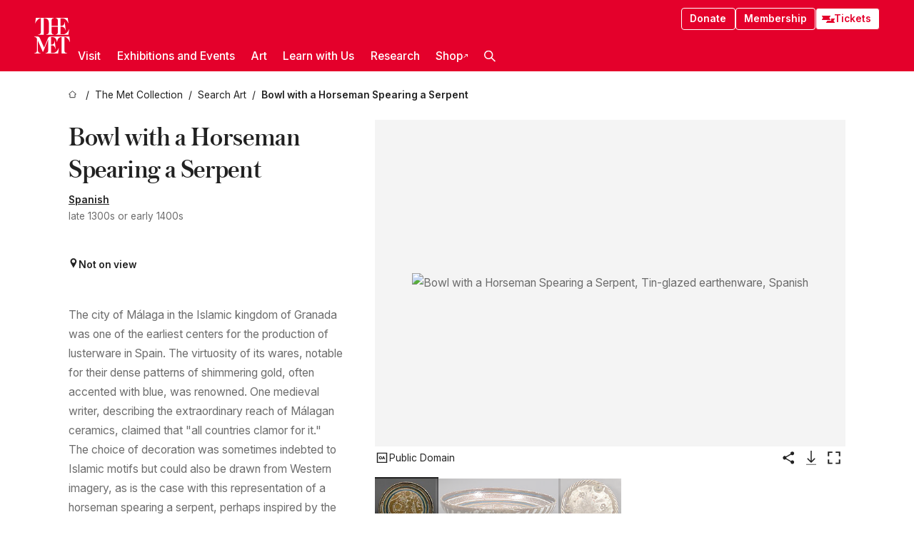

--- FILE ---
content_type: text/html; charset=utf-8
request_url: https://www.metmuseum.org/art/collection/search/467746
body_size: 32124
content:
<!DOCTYPE html><html lang="en" class="
				__variable_e798ec
				__variable_bfed6e
				__variable_968aec
				__variable_b1e441
				__variable_20add0
				__variable_2ad7ef" data-sentry-component="LocaleLayout" data-sentry-source-file="layout.tsx"><head><meta charSet="utf-8"/><meta name="viewport" content="width=device-width, initial-scale=1"/><link rel="preload" href="/_next/static/media/78dbaeca31577a23-s.p.woff2" as="font" crossorigin="" type="font/woff2"/><link rel="preload" href="/_next/static/media/84a4b0cac32cffbe-s.p.woff2" as="font" crossorigin="" type="font/woff2"/><link rel="preload" href="/_next/static/media/c4b700dcb2187787-s.p.woff2" as="font" crossorigin="" type="font/woff2"/><link rel="preload" href="/_next/static/media/e4af272ccee01ff0-s.p.woff2" as="font" crossorigin="" type="font/woff2"/><link rel="preload" as="image" href="https://collectionapi.metmuseum.org/api/collection/v1/iiif/467746/947864/main-image" fetchPriority="high"/><link rel="stylesheet" href="/_next/static/css/0b9f38a70bdddf23.css" data-precedence="next"/><link rel="stylesheet" href="/_next/static/css/7fd550e1e6b57b10.css" data-precedence="next"/><link rel="stylesheet" href="/_next/static/css/36d7a2405d6a2a7a.css" data-precedence="next"/><link rel="stylesheet" href="/_next/static/css/48ccd572681770ef.css" data-precedence="next"/><link rel="stylesheet" href="/_next/static/css/7d1007023b7756a1.css" data-precedence="next"/><link rel="stylesheet" href="/_next/static/css/5ef4417e8033aecb.css" data-precedence="next"/><link rel="stylesheet" href="/_next/static/css/523717234afce259.css" data-precedence="next"/><link rel="stylesheet" href="/_next/static/css/9c7fa0b0c3e24e16.css" data-precedence="next"/><link rel="stylesheet" href="/_next/static/css/edec8de73eaa5209.css" data-precedence="next"/><link rel="stylesheet" href="/_next/static/css/48221cf303c9b543.css" data-precedence="next"/><link rel="stylesheet" href="/_next/static/css/1b7ac11f576f87f1.css" data-precedence="next"/><link rel="preload" as="script" fetchPriority="low" href="/_next/static/chunks/webpack-6a153fc7c2ea45cc.js"/><script src="/_next/static/chunks/3c207711-b18fb694c51ab862.js" async=""></script><script src="/_next/static/chunks/6916-9b27dfdd79a480e7.js" async=""></script><script src="/_next/static/chunks/main-app-a6eacfb26b5eda26.js" async=""></script><script src="/_next/static/chunks/5520-f559b9204dddf9aa.js" async=""></script><script src="/_next/static/chunks/3096-aeacdd9aa0f18702.js" async=""></script><script src="/_next/static/chunks/5011-40e4e20f61fb33e9.js" async=""></script><script src="/_next/static/chunks/7705-e02db262df13926d.js" async=""></script><script src="/_next/static/chunks/app/%5Blocale%5D/(navigation)/layout-8931e88291ef28bd.js" async=""></script><script src="/_next/static/chunks/app/%5Blocale%5D/(navigation)/error-98b49a3a0775953b.js" async=""></script><script src="/_next/static/chunks/5557-3fa0d7504b11bac2.js" async=""></script><script src="/_next/static/chunks/6386-6f01ad75a0adad26.js" async=""></script><script src="/_next/static/chunks/1545-4c211248457bce57.js" async=""></script><script src="/_next/static/chunks/7391-05d94d83913e9a8c.js" async=""></script><script src="/_next/static/chunks/5866-5dc60a299bd25ef5.js" async=""></script><script src="/_next/static/chunks/945-a228ca5a3fc96787.js" async=""></script><script src="/_next/static/chunks/2585-7ced8e86aa8cd3de.js" async=""></script><script src="/_next/static/chunks/8321-ae52e8920011a0c3.js" async=""></script><script src="/_next/static/chunks/9416-1cf08484d0621370.js" async=""></script><script src="/_next/static/chunks/63-b6103ad915446b47.js" async=""></script><script src="/_next/static/chunks/8251-75e6823f4241ba8b.js" async=""></script><script src="/_next/static/chunks/5139-d542ede6e2d882a7.js" async=""></script><script src="/_next/static/chunks/5248-342c02892b3cc4c5.js" async=""></script><script src="/_next/static/chunks/5393-77dd7105e1ab51bf.js" async=""></script><script src="/_next/static/chunks/1962-9ec4817f55a6e1cb.js" async=""></script><script src="/_next/static/chunks/app/%5Blocale%5D/(navigation)/art/collection/search/%5BobjectID%5D/page-a5d6412793e4bab9.js" async=""></script><script src="/_next/static/chunks/app/global-error-8a16f75bb478133f.js" async=""></script><script src="/_next/static/chunks/app/%5Blocale%5D/layout-f0b6feb07c14f140.js" async=""></script><script src="/_next/static/chunks/app/%5Blocale%5D/error-713d544c9230988f.js" async=""></script><meta name="next-size-adjust" content=""/><title>Bowl with a Horseman Spearing a Serpent - Spanish - The Metropolitan Museum of Art</title><meta name="description" content="Sigismond Bardac, Paris (from at least 1903); [possibly Dikran G. Kelekian (American, born Turkey), Cairo, Paris, and New York (sold ca. 1909)]; George and Florence Blumenthal, Paris and NY (ca. 1909? or least 1927-1941)"/><link rel="manifest" href="/manifest.webmanifest"/><meta property="og:title" content="Bowl with a Horseman Spearing a Serpent - Spanish - The Metropolitan Museum of Art"/><meta property="og:description" content="Sigismond Bardac, Paris (from at least 1903); [possibly Dikran G. Kelekian (American, born Turkey), Cairo, Paris, and New York (sold ca. 1909)]; George and Florence Blumenthal, Paris and NY (ca. 1909? or least 1927-1941)"/><meta property="og:image" content="https://collectionapi.metmuseum.org/api/collection/v1/iiif/467746/947864/main-image"/><meta name="twitter:card" content="summary_large_image"/><meta name="twitter:title" content="Bowl with a Horseman Spearing a Serpent - Spanish - The Metropolitan Museum of Art"/><meta name="twitter:description" content="Sigismond Bardac, Paris (from at least 1903); [possibly Dikran G. Kelekian (American, born Turkey), Cairo, Paris, and New York (sold ca. 1909)]; George and Florence Blumenthal, Paris and NY (ca. 1909? or least 1927-1941)"/><meta name="twitter:image" content="https://collectionapi.metmuseum.org/api/collection/v1/iiif/467746/947864/main-image"/><link rel="icon" href="/icon?444dbfbfa010ce64" type="image/png" sizes="256x256"/><link rel="apple-touch-icon" href="/apple-icon?caf747e317587ad6" type="image/png"/><script src="/_next/static/chunks/polyfills-42372ed130431b0a.js" noModule=""></script></head><body><div hidden=""><!--$--><!--/$--></div><button class="skip-to-main-content_skipToMainContent__tnLhe button secondary" id="skip-to-main-content-button" data-sentry-component="SkipToMainContent" data-sentry-source-file="index.jsx">Skip to main content</button><header class="global-navigation_header__IRRw8" data-lock-page="false"><div class="global-navigation_headerWrapper__HdeNn"><a title="Homepage" class="global-navigation_logoLink__XBBeM" data-sentry-element="Link" data-sentry-source-file="index.tsx" href="/"><svg xmlns="http://www.w3.org/2000/svg" width="1em" height="1em" viewBox="0 0 40 40" data-sentry-element="MetLogo" data-sentry-source-file="index.tsx"><path fill="currentColor" d="M39.74 27.009a11.6 11.6 0 0 0-.88-1.861 10 10 0 0 0-1.33-1.824 7.6 7.6 0 0 0-1.72-1.387 4 4 0 0 0-2.04-.55v15.4A3 3 0 0 0 34 38a2.65 2.65 0 0 0 .64.883 2.8 2.8 0 0 0 .95.55 3.5 3.5 0 0 0 1.17.19V40h-6.13V21.577a4.9 4.9 0 0 0-2.08.4 4.2 4.2 0 0 0-1.47 1.111 5.3 5.3 0 0 0-.94 1.709 11.5 11.5 0 0 0-.54 2.213h-.26a11.5 11.5 0 0 0-.54-2.194 5.5 5.5 0 0 0-.97-1.718 4.3 4.3 0 0 0-1.54-1.121 5.6 5.6 0 0 0-2.21-.4h-1.36V30h1.24a4 4 0 0 0 .57-.133 2.83 2.83 0 0 0 1.22-.788 3.2 3.2 0 0 0 .68-1.339 7.6 7.6 0 0 0 .21-1.909h.29L24 34.947h-.29a5.83 5.83 0 0 0-1.62-3.228A3.8 3.8 0 0 0 20.84 31h-2.12v8.43h2.19a5.15 5.15 0 0 0 2.17-.456 6.5 6.5 0 0 0 1.79-1.216 8 8 0 0 0 1.39-1.737 10.2 10.2 0 0 0 .96-2.023h.26l-.77 6H12.57v-.38a3.5 3.5 0 0 0 1.17-.19 2.8 2.8 0 0 0 .95-.55 2.5 2.5 0 0 0 .63-.893 2.1 2.1 0 0 0 .18-.987V24.5L10 38h-.5L4 25.593V36.5a4.7 4.7 0 0 0 .37 1.487 2.6 2.6 0 0 0 .64.893 2.7 2.7 0 0 0 .95.55 3.5 3.5 0 0 0 1.16.19V40H0v-.38a3.6 3.6 0 0 0 1.17-.19 2.7 2.7 0 0 0 .94-.55 2.5 2.5 0 0 0 .64-.893 3.05 3.05 0 0 0 .23-1.2V23.362A3.1 3.1 0 0 0 0 21.387v-.379h3.07a4.6 4.6 0 0 1 1.94.37 2.69 2.69 0 0 1 1.28 1.472L11 33.5l4.5-11a2.05 2.05 0 0 1 1.17-1.113 4 4 0 0 1 1.7-.379h20.94l.69 6h-.26Zm-15.93-8.017v-.38a2.17 2.17 0 0 0 2.49-2.525V10h-6.82v6.087a2.17 2.17 0 0 0 2.49 2.525v.38h-8.63v-.38a3.5 3.5 0 0 0 1.17-.189 2.8 2.8 0 0 0 .95-.551 2.6 2.6 0 0 0 .64-.892 3.05 3.05 0 0 0 .23-1.2V5.7a6.8 6.8 0 0 0-.41-2.5 4.04 4.04 0 0 0-1.15-1.644 4.6 4.6 0 0 0-1.8-.9 9.2 9.2 0 0 0-2.34-.275v18.612H4.49v-.38a3.5 3.5 0 0 0 1.17-.189 2.8 2.8 0 0 0 .95-.551 2.6 2.6 0 0 0 .64-.883 3 3 0 0 0 .23-1.206V.384a3.94 3.94 0 0 0-1.98.56 8.3 8.3 0 0 0-1.82 1.4 12 12 0 0 0-1.47 1.814 8.7 8.7 0 0 0-.94 1.851h-.26l.77-6h20.19v.38a2.217 2.217 0 0 0-2.49 2.526V9h6.82V2.906A2.22 2.22 0 0 0 23.81.38V0h13.67l.77 6h-.26a10.3 10.3 0 0 0-.96-2.022 8 8 0 0 0-1.39-1.738 6.4 6.4 0 0 0-1.8-1.215 5.15 5.15 0 0 0-2.17-.456h-2.21V9h1.32a3.84 3.84 0 0 0 1.98-.861 4.34 4.34 0 0 0 1.03-3.315h.29l1.18 9.117h-.29a5.9 5.9 0 0 0-.72-1.89A4.64 4.64 0 0 0 31.64 10h-2.18v8.423h2.95a5.15 5.15 0 0 0 2.17-.456 6.7 6.7 0 0 0 1.8-1.216 8.3 8.3 0 0 0 1.39-1.737 11.5 11.5 0 0 0 .96-2.023h.26l-.78 6h-14.4Z"></path></svg></a><div class="global-navigation_smallControls__VohT6"><a class="global-navigation_navButton__BU8Aa global-navigation_ticketLink__9VeAY" data-sentry-element="Link" data-sentry-component="TicketLink" data-sentry-source-file="index.tsx" href="https://engage.metmuseum.org/admission/?promocode=59559"><div class="global-navigation_tickets__H0byM"><svg xmlns="http://www.w3.org/2000/svg" width="1em" height="1em" fill="none" viewBox="0 0 14 8" class="global-navigation_ticket__qAYYN global-navigation_ticket1__P_Vov" data-sentry-element="TicketIcon" data-sentry-source-file="index.tsx"><mask id="ticket2_svg__a" width="15" height="9" x="-0.5" y="-0.5" fill="#000" maskUnits="userSpaceOnUse"><path fill="#fff" d="M-.5-.5h15v9h-15z"></path><path d="M13.5 2.5a1.5 1.5 0 0 0 0 3v2H.5v-2a1.5 1.5 0 1 0 0-3v-2h13z"></path></mask><path fill="currentColor" d="M13.5 2.5a1.5 1.5 0 0 0 0 3v2H.5v-2a1.5 1.5 0 1 0 0-3v-2h13z"></path><path fill="#fff" d="M13.5 2.5V3h.5v-.5zm0 3h.5V5h-.5zm0 2V8h.5v-.5zm-13 0H0V8h.5zm0-2V5H0v.5zm0-3H0V3h.5zm0-2V0H0v.5zm13 0h.5V0h-.5zm0 2V2a2 2 0 0 0-2 2h1a1 1 0 0 1 1-1zM12 4h-.5a2 2 0 0 0 2 2V5a1 1 0 0 1-1-1zm1.5 1.5H13v2h1v-2zm0 2V7H.5v1h13zm-13 0H1v-2H0v2zm0-2V6a2 2 0 0 0 2-2h-1a1 1 0 0 1-1 1zM2 4h.5a2 2 0 0 0-2-2v1a1 1 0 0 1 1 1zM.5 2.5H1v-2H0v2zm0-2V1h13V0H.5zm13 0H13v2h1v-2z" mask="url(#ticket2_svg__a)"></path></svg><svg xmlns="http://www.w3.org/2000/svg" width="1em" height="1em" fill="none" viewBox="0 0 14 8" class="global-navigation_ticket__qAYYN global-navigation_ticket2__IS2iJ" data-sentry-element="TicketIcon" data-sentry-source-file="index.tsx"><mask id="ticket2_svg__a" width="15" height="9" x="-0.5" y="-0.5" fill="#000" maskUnits="userSpaceOnUse"><path fill="#fff" d="M-.5-.5h15v9h-15z"></path><path d="M13.5 2.5a1.5 1.5 0 0 0 0 3v2H.5v-2a1.5 1.5 0 1 0 0-3v-2h13z"></path></mask><path fill="currentColor" d="M13.5 2.5a1.5 1.5 0 0 0 0 3v2H.5v-2a1.5 1.5 0 1 0 0-3v-2h13z"></path><path fill="#fff" d="M13.5 2.5V3h.5v-.5zm0 3h.5V5h-.5zm0 2V8h.5v-.5zm-13 0H0V8h.5zm0-2V5H0v.5zm0-3H0V3h.5zm0-2V0H0v.5zm13 0h.5V0h-.5zm0 2V2a2 2 0 0 0-2 2h1a1 1 0 0 1 1-1zM12 4h-.5a2 2 0 0 0 2 2V5a1 1 0 0 1-1-1zm1.5 1.5H13v2h1v-2zm0 2V7H.5v1h13zm-13 0H1v-2H0v2zm0-2V6a2 2 0 0 0 2-2h-1a1 1 0 0 1-1 1zM2 4h.5a2 2 0 0 0-2-2v1a1 1 0 0 1 1 1zM.5 2.5H1v-2H0v2zm0-2V1h13V0H.5zm13 0H13v2h1v-2z" mask="url(#ticket2_svg__a)"></path></svg></div>Tickets</a><button title="Search Button" role="button"><svg xmlns="http://www.w3.org/2000/svg" width="1em" height="1em" viewBox="0 0 16 16" class="global-navigation_icon__c_VgD" style="transform:rotate(270deg)" data-sentry-element="SearchIcon" data-sentry-source-file="index.tsx"><path fill="currentColor" d="M9.8 12.393a6.14 6.14 0 0 1-3.78-1.319L1.09 16 0 14.905l4.93-4.928a6.1 6.1 0 0 1-1.32-3.781 6.2 6.2 0 1 1 6.19 6.197m0-10.844a4.648 4.648 0 1 0 4.65 4.648A4.646 4.646 0 0 0 9.8 1.549"></path></svg></button><button role="button" title="Toggle Menu"><svg xmlns="http://www.w3.org/2000/svg" width="1em" height="1em" viewBox="0 0 20 20" class="global-navigation_icon__c_VgD global-navigation_navIcon__ddrLp"><path fill="currentColor" d="M0 20v-2h20v2zM0 9h20v2H0zm0-9h20v2H0z"></path></svg></button></div></div><div class="global-navigation_links__vbg_A "><div class="global-navigation_topLinks__E7EOx"><a class="global-navigation_navButton__BU8Aa" data-sentry-element="Link" data-sentry-source-file="index.tsx" href="https://engage.metmuseum.org/donate?promocode=60313">Donate</a><a class="global-navigation_navButton__BU8Aa" data-sentry-element="Link" data-sentry-component="MembershipLink" data-sentry-source-file="index.tsx" href="https://engage.metmuseum.org/members/membership/?promocode=60317">Membership</a><a class="global-navigation_navButton__BU8Aa global-navigation_ticketLink__9VeAY" data-sentry-element="Link" data-sentry-component="TicketLink" data-sentry-source-file="index.tsx" href="https://engage.metmuseum.org/admission/?promocode=59559"><div class="global-navigation_tickets__H0byM"><svg xmlns="http://www.w3.org/2000/svg" width="1em" height="1em" fill="none" viewBox="0 0 14 8" class="global-navigation_ticket__qAYYN global-navigation_ticket1__P_Vov" data-sentry-element="TicketIcon" data-sentry-source-file="index.tsx"><mask id="ticket2_svg__a" width="15" height="9" x="-0.5" y="-0.5" fill="#000" maskUnits="userSpaceOnUse"><path fill="#fff" d="M-.5-.5h15v9h-15z"></path><path d="M13.5 2.5a1.5 1.5 0 0 0 0 3v2H.5v-2a1.5 1.5 0 1 0 0-3v-2h13z"></path></mask><path fill="currentColor" d="M13.5 2.5a1.5 1.5 0 0 0 0 3v2H.5v-2a1.5 1.5 0 1 0 0-3v-2h13z"></path><path fill="#fff" d="M13.5 2.5V3h.5v-.5zm0 3h.5V5h-.5zm0 2V8h.5v-.5zm-13 0H0V8h.5zm0-2V5H0v.5zm0-3H0V3h.5zm0-2V0H0v.5zm13 0h.5V0h-.5zm0 2V2a2 2 0 0 0-2 2h1a1 1 0 0 1 1-1zM12 4h-.5a2 2 0 0 0 2 2V5a1 1 0 0 1-1-1zm1.5 1.5H13v2h1v-2zm0 2V7H.5v1h13zm-13 0H1v-2H0v2zm0-2V6a2 2 0 0 0 2-2h-1a1 1 0 0 1-1 1zM2 4h.5a2 2 0 0 0-2-2v1a1 1 0 0 1 1 1zM.5 2.5H1v-2H0v2zm0-2V1h13V0H.5zm13 0H13v2h1v-2z" mask="url(#ticket2_svg__a)"></path></svg><svg xmlns="http://www.w3.org/2000/svg" width="1em" height="1em" fill="none" viewBox="0 0 14 8" class="global-navigation_ticket__qAYYN global-navigation_ticket2__IS2iJ" data-sentry-element="TicketIcon" data-sentry-source-file="index.tsx"><mask id="ticket2_svg__a" width="15" height="9" x="-0.5" y="-0.5" fill="#000" maskUnits="userSpaceOnUse"><path fill="#fff" d="M-.5-.5h15v9h-15z"></path><path d="M13.5 2.5a1.5 1.5 0 0 0 0 3v2H.5v-2a1.5 1.5 0 1 0 0-3v-2h13z"></path></mask><path fill="currentColor" d="M13.5 2.5a1.5 1.5 0 0 0 0 3v2H.5v-2a1.5 1.5 0 1 0 0-3v-2h13z"></path><path fill="#fff" d="M13.5 2.5V3h.5v-.5zm0 3h.5V5h-.5zm0 2V8h.5v-.5zm-13 0H0V8h.5zm0-2V5H0v.5zm0-3H0V3h.5zm0-2V0H0v.5zm13 0h.5V0h-.5zm0 2V2a2 2 0 0 0-2 2h1a1 1 0 0 1 1-1zM12 4h-.5a2 2 0 0 0 2 2V5a1 1 0 0 1-1-1zm1.5 1.5H13v2h1v-2zm0 2V7H.5v1h13zm-13 0H1v-2H0v2zm0-2V6a2 2 0 0 0 2-2h-1a1 1 0 0 1-1 1zM2 4h.5a2 2 0 0 0-2-2v1a1 1 0 0 1 1 1zM.5 2.5H1v-2H0v2zm0-2V1h13V0H.5zm13 0H13v2h1v-2z" mask="url(#ticket2_svg__a)"></path></svg></div>Tickets</a></div><nav class="global-navigation_navLinks__fTjsN"><ul class="global-navigation_topLevelLinks__dM0fN"><li class="nav-item_navItem__tZNvf " data-nav-item="true" data-open="false"><button class="nav-item_innerText__pWlnO" data-nav-id="Visit">Visit<span class="nav-item_icon__evAIq"><svg xmlns="http://www.w3.org/2000/svg" width="1em" height="1em" fill="none" viewBox="0 0 48 48"><path fill="currentColor" d="m39.23 13.132 2.913 2.802-18.011 18.923-18-18.92 2.866-2.77 15.134 16.162z"></path></svg></span></button></li><li class="nav-item_navItem__tZNvf " data-nav-item="true" data-open="false"><button class="nav-item_innerText__pWlnO" data-nav-id="Exhibitions and Events">Exhibitions and Events<span class="nav-item_icon__evAIq"><svg xmlns="http://www.w3.org/2000/svg" width="1em" height="1em" fill="none" viewBox="0 0 48 48"><path fill="currentColor" d="m39.23 13.132 2.913 2.802-18.011 18.923-18-18.92 2.866-2.77 15.134 16.162z"></path></svg></span></button></li><li class="nav-item_navItem__tZNvf " data-nav-item="true" data-open="false"><button class="nav-item_innerText__pWlnO" data-nav-id="Art">Art<span class="nav-item_icon__evAIq"><svg xmlns="http://www.w3.org/2000/svg" width="1em" height="1em" fill="none" viewBox="0 0 48 48"><path fill="currentColor" d="m39.23 13.132 2.913 2.802-18.011 18.923-18-18.92 2.866-2.77 15.134 16.162z"></path></svg></span></button></li><li class="nav-item_navItem__tZNvf " data-nav-item="true" data-open="false"><button class="nav-item_innerText__pWlnO" data-nav-id="Learn with Us">Learn with Us<span class="nav-item_icon__evAIq"><svg xmlns="http://www.w3.org/2000/svg" width="1em" height="1em" fill="none" viewBox="0 0 48 48"><path fill="currentColor" d="m39.23 13.132 2.913 2.802-18.011 18.923-18-18.92 2.866-2.77 15.134 16.162z"></path></svg></span></button></li><li class="nav-item_navItem__tZNvf " data-nav-item="true" data-open="false"><button class="nav-item_innerText__pWlnO" data-nav-id="Research">Research<span class="nav-item_icon__evAIq"><svg xmlns="http://www.w3.org/2000/svg" width="1em" height="1em" fill="none" viewBox="0 0 48 48"><path fill="currentColor" d="m39.23 13.132 2.913 2.802-18.011 18.923-18-18.92 2.866-2.77 15.134 16.162z"></path></svg></span></button></li><li class="nav-item_navItem__tZNvf undefined"><a target="_blank" rel="noopener noreferrer" class="nav-item_innerText__pWlnO" data-nav-id="Shop" href="https://store.metmuseum.org/?utm_source=mainmuseum&amp;utm_medium=metmuseum.org&amp;utm_campaign=topnav-static">Shop<svg xmlns="http://www.w3.org/2000/svg" width="1em" height="1em" fill="none" viewBox="0 0 48 48" class="nav-item_externalIcon__JI1JB"><path fill="currentColor" fill-rule="evenodd" d="M41.993 9.717v20.96h-5.287V15.661L9.744 41.5 6 37.912l26.962-25.838H17.293V7h24.7c.01 0 .007.958.003 1.761l-.002.603a2.4 2.4 0 0 1 0 .353" clip-rule="evenodd"></path></svg></a></li><li class="global-navigation_searchItem__hFDIS" data-sentry-component="SearchItem" data-sentry-source-file="index.tsx"><button class="global-navigation_searchButton__nC3QK" role="button" title="Open the search box"><svg xmlns="http://www.w3.org/2000/svg" width="1em" height="1em" viewBox="0 0 16 16" class="icon" style="transform:rotate(270deg)" data-sentry-element="SearchIcon" data-sentry-source-file="index.tsx"><path fill="currentColor" d="M9.8 12.393a6.14 6.14 0 0 1-3.78-1.319L1.09 16 0 14.905l4.93-4.928a6.1 6.1 0 0 1-1.32-3.781 6.2 6.2 0 1 1 6.19 6.197m0-10.844a4.648 4.648 0 1 0 4.65 4.648A4.646 4.646 0 0 0 9.8 1.549"></path></svg></button></li></ul><div class="global-navigation_mobileOnly__QK25I"><a class="global-navigation_navButton__BU8Aa global-navigation_ticketLink__9VeAY" data-sentry-element="Link" data-sentry-component="TicketLink" data-sentry-source-file="index.tsx" href="https://engage.metmuseum.org/admission/?promocode=59559"><div class="global-navigation_tickets__H0byM"><svg xmlns="http://www.w3.org/2000/svg" width="1em" height="1em" fill="none" viewBox="0 0 14 8" class="global-navigation_ticket__qAYYN global-navigation_ticket1__P_Vov" data-sentry-element="TicketIcon" data-sentry-source-file="index.tsx"><mask id="ticket2_svg__a" width="15" height="9" x="-0.5" y="-0.5" fill="#000" maskUnits="userSpaceOnUse"><path fill="#fff" d="M-.5-.5h15v9h-15z"></path><path d="M13.5 2.5a1.5 1.5 0 0 0 0 3v2H.5v-2a1.5 1.5 0 1 0 0-3v-2h13z"></path></mask><path fill="currentColor" d="M13.5 2.5a1.5 1.5 0 0 0 0 3v2H.5v-2a1.5 1.5 0 1 0 0-3v-2h13z"></path><path fill="#fff" d="M13.5 2.5V3h.5v-.5zm0 3h.5V5h-.5zm0 2V8h.5v-.5zm-13 0H0V8h.5zm0-2V5H0v.5zm0-3H0V3h.5zm0-2V0H0v.5zm13 0h.5V0h-.5zm0 2V2a2 2 0 0 0-2 2h1a1 1 0 0 1 1-1zM12 4h-.5a2 2 0 0 0 2 2V5a1 1 0 0 1-1-1zm1.5 1.5H13v2h1v-2zm0 2V7H.5v1h13zm-13 0H1v-2H0v2zm0-2V6a2 2 0 0 0 2-2h-1a1 1 0 0 1-1 1zM2 4h.5a2 2 0 0 0-2-2v1a1 1 0 0 1 1 1zM.5 2.5H1v-2H0v2zm0-2V1h13V0H.5zm13 0H13v2h1v-2z" mask="url(#ticket2_svg__a)"></path></svg><svg xmlns="http://www.w3.org/2000/svg" width="1em" height="1em" fill="none" viewBox="0 0 14 8" class="global-navigation_ticket__qAYYN global-navigation_ticket2__IS2iJ" data-sentry-element="TicketIcon" data-sentry-source-file="index.tsx"><mask id="ticket2_svg__a" width="15" height="9" x="-0.5" y="-0.5" fill="#000" maskUnits="userSpaceOnUse"><path fill="#fff" d="M-.5-.5h15v9h-15z"></path><path d="M13.5 2.5a1.5 1.5 0 0 0 0 3v2H.5v-2a1.5 1.5 0 1 0 0-3v-2h13z"></path></mask><path fill="currentColor" d="M13.5 2.5a1.5 1.5 0 0 0 0 3v2H.5v-2a1.5 1.5 0 1 0 0-3v-2h13z"></path><path fill="#fff" d="M13.5 2.5V3h.5v-.5zm0 3h.5V5h-.5zm0 2V8h.5v-.5zm-13 0H0V8h.5zm0-2V5H0v.5zm0-3H0V3h.5zm0-2V0H0v.5zm13 0h.5V0h-.5zm0 2V2a2 2 0 0 0-2 2h1a1 1 0 0 1 1-1zM12 4h-.5a2 2 0 0 0 2 2V5a1 1 0 0 1-1-1zm1.5 1.5H13v2h1v-2zm0 2V7H.5v1h13zm-13 0H1v-2H0v2zm0-2V6a2 2 0 0 0 2-2h-1a1 1 0 0 1-1 1zM2 4h.5a2 2 0 0 0-2-2v1a1 1 0 0 1 1 1zM.5 2.5H1v-2H0v2zm0-2V1h13V0H.5zm13 0H13v2h1v-2z" mask="url(#ticket2_svg__a)"></path></svg></div>Tickets</a><a class="global-navigation_navButton__BU8Aa" data-sentry-element="Link" data-sentry-component="MembershipLink" data-sentry-source-file="index.tsx" href="https://engage.metmuseum.org/members/membership/?promocode=60317">Membership</a></div></nav></div></header><main data-sentry-component="CollectionObjectDetailPage" data-sentry-source-file="page.tsx"><script type="application/json" id="analytics">{"objectID":467746,"hasImages":true,"hasOASCImage":true,"hasAudio":true,"hasEssays":true,"hasArticles":false,"hasPublications":true}</script><div style="display:flex;flex-direction:row;flex-wrap:nowrap;gap:var(--spacing-xxs);justify-content:space-between;align-items:center" data-sentry-element="Element" data-sentry-source-file="index.jsx" data-sentry-component="FlexContainer"><nav class="breadcrumbs_breadcrumbs__p9HFN" aria-label="breadcrumbs" data-sentry-component="Breadcrumbs" data-sentry-source-file="index.tsx"><span class="breadcrumbs_linkWrapper__xepu_"><a aria-label="home" class="breadcrumbs_link__AxWe_" data-sentry-element="Link" data-sentry-source-file="index.tsx" href="/"><svg xmlns="http://www.w3.org/2000/svg" width="1em" height="1em" fill="none" viewBox="0 0 12 12" class="breadcrumbs_svg__HHQCV" data-sentry-element="HomeIcon" data-sentry-source-file="index.tsx"><path stroke="currentColor" d="M6.154.89a.235.235 0 0 0-.307 0L.754 5.25c-.173.147-.071.435.153.435h1.256v4.68c0 .136.107.246.24.246h7.194c.133 0 .24-.11.24-.246v-4.68h1.256c.224 0 .326-.288.154-.435z"></path></svg></a></span><span class="breadcrumbs_linkWrapper__xepu_"><a title="The Met Collection" aria-label="The Met Collection" class="breadcrumbs_link__AxWe_" href="/art/collection"><span data-sentry-element="Markdown" data-sentry-component="MarkdownParser" data-sentry-source-file="index.jsx">The Met Collection</span></a></span><span class="breadcrumbs_linkWrapper__xepu_"><a title="Search Art" aria-label="Search Art" class="breadcrumbs_link__AxWe_" href="/art/collection/search"><span data-sentry-element="Markdown" data-sentry-component="MarkdownParser" data-sentry-source-file="index.jsx">Search Art</span></a></span><span class="breadcrumbs_lastItem__awDMN"><span class="breadcrumbs_truncatedSegment__Z3us6" title="Bowl with a Horseman Spearing a Serpent"><span data-sentry-element="Markdown" data-sentry-component="MarkdownParser" data-sentry-source-file="index.jsx">Bowl with a Horseman Spearing a Serpent</span></span></span></nav></div><section><section class="object-page-top_wrapper__tqyHQ" data-sentry-component="ObjectPageTop" data-sentry-source-file="index.tsx"><main class="object-page-top_main__VSO7i"><section class="object-overview_objectOverview__O4zWQ" data-sentry-component="ObjectOverview" data-sentry-source-file="index.tsx"><h1 class="undefined object-overview_title__f2ysJ"><div data-sentry-element="SafeHtml" data-sentry-source-file="index.tsx">Bowl with a Horseman Spearing a Serpent</div></h1><div class="object-overview_metaWrapper__3yPhf"><div><a href="/art/collection/search?q=Spanish&amp;searchField=ArtistCulture">Spanish</a></div><div>late 1300s or early 1400s</div><div class="object-overview_onViewWrapper__uMujk"><svg xmlns="http://www.w3.org/2000/svg" width="1em" height="1em" fill="none" viewBox="0 0 16 25" data-sentry-element="LocationIcon" data-sentry-source-file="index.tsx"><path fill="currentColor" fill-rule="evenodd" d="M7.765 11.822c-2.254 0-4.08-1.81-4.08-4.042s1.826-4.042 4.08-4.042 4.08 1.81 4.08 4.042c0 2.233-1.827 4.042-4.08 4.042M7.55.242C2.5.242-2.285 6.078 1.18 12.4c5.562 10.154 6.574 11.842 6.574 11.842s4.712-8.106 6.658-11.858C17.732 5.99 13.124.242 7.55.242" clip-rule="evenodd"></path></svg><span>Not on view<!-- --> <a class="object-overview_onViewLink__hnR41" data-sentry-element="Link" data-sentry-source-file="index.tsx" href=""></a></span></div></div><div class="holding-type-badges_badges__r5YiA  " data-sentry-component="HoldingTypeBadges" data-sentry-source-file="index.tsx"></div><div class="object-overview_label__mEVbw"><div data-sentry-component="ReadMoreWrapper" data-sentry-source-file="index.tsx"><div style="--max-wrapper-height:350px" class="
					read-more-wrapper_wrapper__qmIh8
					
					read-more-wrapper_hasOverFlow__JrJyo" data-testid="read-more-content"><div><div data-sentry-element="SafeHtml" data-sentry-source-file="index.tsx">The city of Málaga in the Islamic kingdom of Granada was one of the earliest centers for the production of lusterware in Spain. The virtuosity of its wares, notable for their dense patterns of shimmering gold, often accented with blue, was renowned. One medieval writer, describing the extraordinary reach of Málagan ceramics, claimed that "all countries clamor for it." The choice of decoration was sometimes indebted to Islamic motifs but could also be drawn from Western imagery, as is the case with this representation of a horseman spearing a serpent, perhaps inspired by the legend of Saint George and the dragon.</div></div></div></div></div></section></main><aside class="object-page-top_aside___Zzjr"><div class="image-viewer_wrapper__XTgZf" data-sentry-component="CollectionImageViewer" data-sentry-source-file="index.tsx"><section class="image-viewer_imageAndControls___8VQ9"><div class="image-viewer_imageAndRightsContainer__zEKsj"><figure itemType="http://schema.org/ImageObject" class="image-viewer_figure__qI5d7"><img fetchPriority="high" loading="eager" role="button" alt="Bowl with a Horseman Spearing a Serpent, Tin-glazed earthenware, Spanish" class="image-viewer_featuredImage__2hq6c image-viewer_isButton__PgPZ6" src="https://collectionapi.metmuseum.org/api/collection/v1/iiif/467746/947864/main-image" itemProp="contentUrl" data-sentry-component="FeaturedImage" data-sentry-source-file="index.tsx"/></figure><div class="image-viewer_featuredImageMeta__xKPaT"><div class="image-viewer_featuredImageAccess__B8Gll"></div></div><div class="image-buttons_container__RIiKw" data-sentry-component="ImageButtons" data-sentry-source-file="index.tsx"><span class="image-buttons_oaWrapper__y1co5"><div data-sentry-component="ToolTip" data-sentry-source-file="index.tsx"><span class="tooltip_button__CFl3_"><button class="icon-button_button__FYqNC icon-button_small__m7iyV icon-button_lightMode__BNguL open-access-info_button__ccZog" type="button" data-sentry-element="IconButton" data-sentry-source-file="index.tsx" data-sentry-component="IconButton"><svg xmlns="http://www.w3.org/2000/svg" width="1em" height="1em" fill="none" viewBox="0 0 24 25"><path fill="currentColor" d="M9.284 15.115c-1.534 0-2.6-1.166-2.6-2.75 0-1.6 1.066-2.75 2.6-2.75 1.55 0 2.616 1.15 2.616 2.75 0 1.584-1.066 2.75-2.616 2.75m0-4.283c-.717 0-1.2.617-1.2 1.533 0 .917.483 1.534 1.2 1.534.716 0 1.216-.617 1.216-1.534 0-.933-.483-1.533-1.216-1.533M15.317 9.699l2.034 5.333h-1.417l-.383-1.033h-1.934l-.367 1.033h-1.383L13.9 9.699zm-1.283 3.15h1.1l-.55-1.5z"></path><path fill="currentColor" d="M19.333 5.067v14.666H4.667V5.067zM21 3.4H3v18h18z"></path></svg><span>Public Domain</span></button></span></div></span><div data-sentry-component="ToolTip" data-sentry-source-file="index.tsx"><span class="tooltip_button__CFl3_"><button class="icon-button_button__FYqNC icon-button_small__m7iyV icon-button_lightMode__BNguL" type="button" data-sentry-element="IconButton" data-sentry-source-file="index.tsx" data-sentry-component="IconButton"><svg xmlns="http://www.w3.org/2000/svg" width="1em" height="1em" fill="none" viewBox="0 0 24 25"><path fill="currentColor" fill-rule="evenodd" d="M20.5 6.025a2.625 2.625 0 0 1-4.508 1.83l-6.814 3.933a2.63 2.63 0 0 1-.04 1.376l6.75 3.897a2.625 2.625 0 1 1-.616 1.375l-6.964-4.02a2.625 2.625 0 1 1 .119-3.924l6.87-3.968a2.625 2.625 0 1 1 5.203-.5" clip-rule="evenodd"></path></svg><span class="screen-reader-only_text__226tQ" data-sentry-element="Element" data-sentry-component="ScreenReaderOnly" data-sentry-source-file="index.tsx">Share</span></button></span></div><button class="icon-button_button__FYqNC icon-button_small__m7iyV icon-button_lightMode__BNguL" type="button" data-sentry-component="IconButton" data-sentry-source-file="index.tsx"><svg xmlns="http://www.w3.org/2000/svg" width="1em" height="1em" fill="none" viewBox="0 0 48 48"><path fill="currentColor" d="M22.94 37.06a1.5 1.5 0 0 0 2.12 0l9.547-9.545a1.5 1.5 0 1 0-2.122-2.122L24 33.88l-8.485-8.486a1.5 1.5 0 1 0-2.122 2.122zM22.5 4v32h3V4z"></path><path stroke="currentColor" stroke-width="1.5" d="M10 42.5h28"></path></svg><span class="screen-reader-only_text__226tQ" data-sentry-element="Element" data-sentry-component="ScreenReaderOnly" data-sentry-source-file="index.tsx">Download Image</span></button><button class="icon-button_button__FYqNC icon-button_small__m7iyV icon-button_lightMode__BNguL" type="button" data-sentry-component="IconButton" data-sentry-source-file="index.tsx"><svg xmlns="http://www.w3.org/2000/svg" width="1em" height="1em" fill="none" viewBox="0 0 24 25"><path fill="currentcolor" fill-rule="evenodd" d="M4.895 5.295h4.737V3.4H3v6.632h1.895zM14.368 3.4v1.895h4.737v4.737H21V3.4zM9.632 19.506V21.4H3V14.77h1.895v4.737zm9.473 0h-4.737V21.4H21V14.77h-1.895z" clip-rule="evenodd"></path></svg><span class="screen-reader-only_text__226tQ" data-sentry-element="Element" data-sentry-component="ScreenReaderOnly" data-sentry-source-file="index.tsx">Enlarge Image</span></button></div></div><div class=""><div class="shelf_wrapper__ZzHm8" data-sentry-component="Shelf" data-sentry-source-file="index.tsx"><div class="shelf_accessibilityMessage__9rNf1"><div>A slider containing <!-- -->3<!-- --> items.<br/>Press the down key to skip to the last item.</div></div><div class="shelf_slider__c2o5b" style="padding:0 var(--thumbnail-margin);gap:10px"><button><img alt="Bowl with a Horseman Spearing a Serpent, Tin-glazed earthenware, Spanish" class="image-viewer_thumbnail___kBvv image-viewer_selectedThumbnail__YN3np" loading="lazy" src="https://images.metmuseum.org/CRDImages/md/web-additional/DT156.jpg"/></button><button><img alt="Bowl with a Horseman Spearing a Serpent, Tin-glazed earthenware, Spanish" class="image-viewer_thumbnail___kBvv " loading="lazy" src="https://images.metmuseum.org/CRDImages/md/web-additional/sf41-100-173s3.jpg"/></button><button><img alt="Bowl with a Horseman Spearing a Serpent, Tin-glazed earthenware, Spanish" class="image-viewer_thumbnail___kBvv " loading="lazy" src="https://images.metmuseum.org/CRDImages/md/web-additional/sf41-100-173s2.jpg"/></button></div></div></div></section></div></aside></section></section><section class="page-section_wrapper__mFtQK" data-sentry-element="PageSection" data-sentry-source-file="index.tsx" data-sentry-component="PageSection"><section class="obect-page-tab-wrapper_wrapper__jWmbM" id="artwork-details" data-sentry-component="ObjectPageTabWrapper" data-sentry-source-file="index.tsx"><h2 class="obect-page-tab-wrapper_title__jVz0C">Artwork Details</h2><div class="tab-drawer_wrapper__Go80z tab-drawer_vertical__kr6XW" data-sentry-component="TabDrawers" data-sentry-source-file="index.tsx"><div class="tabs_wrapper__xVpUT tabs_vertical__PtR7f" data-sentry-component="Tabs" data-sentry-source-file="index.jsx"><fieldset class="tabs_fieldset__NRtDM"><legend data-sentry-element="Element" data-sentry-source-file="index.tsx" class="screen-reader-only_text__226tQ" data-sentry-component="ScreenReaderOnly">Object Information</legend><div class="tabs_tab__shByP"><input type="radio" id="Overview-tab-id" class="tabs_input__mwg3g" name="object-tabs" checked="" value="Overview"/><label for="Overview-tab-id" class="tabs_label__YG6gQ tabs_small__4mOy2"><div class="tabs_tabText__tixoU">Overview</div></label></div><div class="tabs_tab__shByP"><input type="radio" id="Provenance-tab-id" class="tabs_input__mwg3g" name="object-tabs" value="Provenance"/><label for="Provenance-tab-id" class="tabs_label__YG6gQ tabs_small__4mOy2"><div class="tabs_tabText__tixoU">Provenance</div></label></div><div class="tabs_tab__shByP"><input type="radio" id="Exhibition History-tab-id" class="tabs_input__mwg3g" name="object-tabs" value="Exhibition History"/><label for="Exhibition History-tab-id" class="tabs_label__YG6gQ tabs_small__4mOy2"><div class="tabs_tabText__tixoU">Exhibition History</div></label></div><div class="tabs_tab__shByP"><input type="radio" id="References-tab-id" class="tabs_input__mwg3g" name="object-tabs" value="References"/><label for="References-tab-id" class="tabs_label__YG6gQ tabs_small__4mOy2"><div class="tabs_tabText__tixoU">References</div></label></div></fieldset></div><div class="tab-drawer_bodyWrapper__qg8iy tab-drawer_divider__uAZwv"><ul class="tombstone_tombstone__acUt4" data-sentry-component="Tombstone" data-sentry-source-file="index.tsx"><li><strong class="tombstone_label__MXGQv">Title:</strong> <span>Bowl with a Horseman Spearing a Serpent</span></li><li><strong class="tombstone_label__MXGQv">Date:</strong> <span>late 1300s or early 1400s</span></li><li><strong class="tombstone_label__MXGQv">Geography:</strong> <span>Made in probably Málaga, Spain</span></li><li><strong class="tombstone_label__MXGQv">Culture:</strong> <span>Spanish</span></li><li><strong class="tombstone_label__MXGQv">Medium:</strong> <span>Tin-glazed earthenware</span></li><li><strong class="tombstone_label__MXGQv">Dimensions:</strong> <span>Overall: 3 5/8 x diam. 17 5/16 in. (9.2 x diam. 44 cm)<br/>depth of dish: 3 in. (7.6 cm)</span></li><li><strong class="tombstone_label__MXGQv">Classification:</strong> <span>Ceramics</span></li><li><strong class="tombstone_label__MXGQv">Credit Line:</strong> <span>Gift of George Blumenthal, 1941</span></li><li><strong class="tombstone_label__MXGQv">Object Number:</strong> <span>41.100.173</span></li><li><strong class="tombstone_label__MXGQv">Curatorial Department:</strong> <a href="/departments/medieval-art-and-the-cloisters">Medieval Art and The Cloisters</a></li></ul></div></div></section></section><section class="object-page-section_wrapper__Mk6EE" data-sentry-component="ObjectPageSection" data-sentry-source-file="index.tsx"><h2 class="object-page-section_header__pyamg">Audio</h2><div class="object-page-section_content__fmNvE"><section class="audio-player_audioPlayer__Y84Zs  audio-player_ergonomic__mKynS"><div class="audio-player_mediaSection__SFh2N"><div class="audio-player_imageSection__ovRrg"><div class="audio-player_imageWrapper__V0llu"><img alt="Cover Image for 3180. Basin with a Horseman Spearing a Serpent" class="audio-player_coverImage__asc70"/></div></div><div class="audio-player_body__eavXz"><div class="audio-player_headings__nGIIy"><h1 class="audio-player_title__4Ln0n"><span data-sentry-element="Markdown" data-sentry-component="MarkdownParser" data-sentry-source-file="index.jsx">3180. Basin with a Horseman Spearing a Serpent</span></h1><h2 class="audio-player_subtitle__sVRv_"> </h2></div><div class="audio-player_controlsWrapper__sz_Ra"><div class="audio-player_audioControls__AD7rX"><div class="audio-player_playWrapper__kA9Em"><button class="audio-player_play__T_ETe" aria-label="Play/Pause Toggle" data-sentry-component="PlayPauseButton" data-sentry-source-file="play-pause-button.tsx"><span class="audio-player_playIcon__Kdwrk"><svg class="" xmlns="http://www.w3.org/2000/svg" viewBox="0 0 30 30" data-sentry-element="svg" data-sentry-component="PlayIcon" data-sentry-source-file="play-icon.tsx"><title>Play</title><path d="M 6 3 A 1 1 0 0 0 5 4 A 1 1 0 0 0 5 4.0039062 L 5 15 L 5 25.996094 A 1 1 0 0 0 5 26 A 1 1 0 0 0 6 27 A 1 1 0 0 0 6.5800781 26.8125 L 6.5820312 26.814453 L 26.416016 15.908203 A 1 1 0 0 0 27 15 A 1 1 0 0 0 26.388672 14.078125 L 6.5820312 3.1855469 L 6.5800781 3.1855469 A 1 1 0 0 0 6 3 z" data-sentry-element="path" data-sentry-source-file="play-icon.tsx"></path></svg></span><span class="audio-player_pauseIcon__dyT0e"><svg class="" xmlns="http://www.w3.org/2000/svg" viewBox="0 0 30 30" data-sentry-element="svg" data-sentry-component="PauseIcon" data-sentry-source-file="pause-icon.tsx"><title>Pause</title><path d="M 8 4 C 6.895 4 6 4.895 6 6 L 6 24 C 6 25.105 6.895 26 8 26 L 10 26 C 11.105 26 12 25.105 12 24 L 12 6 C 12 4.895 11.105 4 10 4 L 8 4 z M 20 4 C 18.895 4 18 4.895 18 6 L 18 24 C 18 25.105 18.895 26 20 26 L 22 26 C 23.105 26 24 25.105 24 24 L 24 6 C 24 4.895 23.105 4 22 4 L 20 4 z" data-sentry-element="path" data-sentry-source-file="pause-icon.tsx"></path></svg></span></button></div><div class="audio-player_timeControls__U_VwT"><div class="audio-player_scrubberWrapper__MySlG"><canvas width="10000" height="6" class="audio-player_progressBar__pXRTG"></canvas></div><div class="audio-player_timeButtons__AbPep"><div class="audio-player_backControls__7yci6"><span class="audio-player_currentTime__QHJ0J">0:00</span><button class="audio-player_seekBack__a9aIb"><svg xmlns="http://www.w3.org/2000/svg" width="30" height="30" viewBox="0 0 30 30" data-sentry-element="svg" data-sentry-component="RewindTenSecondsIcon" data-sentry-source-file="rewind-ten-seconds.tsx"><title>Skip backward 10 seconds</title><path d="M 15 3 C 11.946149 3 9.1595062 4.1553732 7.0390625 6.0390625 L 5 4 L 5 10 L 11 10 L 8.4550781 7.4550781 C 10.209519 5.9310235 12.488026 5 15 5 C 20.534534 5 25 9.4654664 25 15 C 25 20.534534 20.534534 25 15 25 C 9.4654664 25 5 20.534534 5 15 A 1.0001 1.0001 0 1 0 3 15 C 3 21.615466 8.3845336 27 15 27 C 21.615466 27 27 21.615466 27 15 C 27 8.3845336 21.615466 3 15 3 z M 17.6875 11.349609 C 15.8715 11.349609 14.728516 12.710922 14.728516 15.044922 C 14.728516 17.378922 15.8555 18.774391 17.6875 18.775391 C 19.5135 18.775391 20.646484 17.374781 20.646484 15.050781 C 20.646484 12.706781 19.4995 11.349609 17.6875 11.349609 z M 11.134766 11.539062 L 9.34375 12.759766 L 9.34375 14.302734 L 11.042969 13.154297 L 11.134766 13.154297 L 11.134766 18.585938 L 12.927734 18.585938 L 12.927734 11.539062 L 11.134766 11.539062 z M 17.6875 12.726562 C 18.3715 12.726563 18.830078 13.496922 18.830078 15.044922 C 18.830078 16.602922 18.3715 17.398438 17.6875 17.398438 C 17.0035 17.398438 16.548828 16.602922 16.548828 15.044922 C 16.548828 13.496922 17.0035 12.726562 17.6875 12.726562 z" data-sentry-element="path" data-sentry-source-file="rewind-ten-seconds.tsx"></path></svg><span data-sentry-element="Element" data-sentry-source-file="index.tsx" class="screen-reader-only_text__226tQ" data-sentry-component="ScreenReaderOnly">Skip backward 10 seconds</span></button></div><div class="audio-player_forwardControls__9lN8i"><button class="audio-player_seekForward__E_CDS" aria-label="Skip forward 10 seconds"><svg xmlns="http://www.w3.org/2000/svg" viewBox="0 0 48 48" data-sentry-element="svg" data-sentry-component="ForwardTenSecondsIcon" data-sentry-source-file="forward-ten-seconds.tsx"><title>Skip forward 10 seconds</title><path d="M 24 4 C 12.972292 4 4 12.972292 4 24 C 4 35.027708 12.972292 44 24 44 C 35.027708 44 44 35.027708 44 24 C 44 23.829342 43.998541 23.658332 43.994141 23.488281 A 1.5004834 1.5004834 0 0 0 40.994141 23.564453 C 40.997849 23.708404 41 23.854658 41 24 C 41 33.406292 33.406292 41 24 41 C 14.593708 41 7 33.406292 7 24 C 7 14.593708 14.593708 7 24 7 C 29.380908 7 34.158525 9.4960454 37.271484 13.384766 L 35.964844 13.154297 A 1.5003693 1.5003693 0 0 0 35.443359 16.109375 L 40.367188 16.976562 A 1.50015 1.50015 0 0 0 42.105469 15.759766 L 42.972656 10.835938 A 1.50015 1.50015 0 0 0 41.439453 9.0566406 A 1.50015 1.50015 0 0 0 40.019531 10.316406 L 39.771484 11.720703 C 36.109299 7.0253275 30.404348 4 24 4 z M 27.5 17 C 25.019 17 23 19.019 23 21.5 L 23 26.5 C 23 28.981 25.019 31 27.5 31 C 29.981 31 32 28.981 32 26.5 L 32 21.5 C 32 19.019 29.981 17 27.5 17 z M 19.595703 17.001953 C 19.49775 17.010188 19.399938 17.0305 19.304688 17.0625 L 16.304688 18.0625 C 15.649688 18.2815 15.295672 18.989531 15.513672 19.644531 C 15.732672 20.298531 16.439703 20.651547 17.095703 20.435547 L 18.449219 19.984375 L 18.449219 29.75 C 18.449219 30.44 19.009219 31 19.699219 31 C 20.390219 31 20.949219 30.440047 20.949219 29.748047 L 20.949219 18.248047 C 20.949219 17.846047 20.757641 17.469375 20.431641 17.234375 C 20.187141 17.058125 19.889563 16.97725 19.595703 17.001953 z M 27.5 19.5 C 28.603 19.5 29.5 20.397 29.5 21.5 L 29.5 26.5 C 29.5 27.603 28.603 28.5 27.5 28.5 C 26.397 28.5 25.5 27.603 25.5 26.5 L 25.5 21.5 C 25.5 20.398 26.397 19.5 27.5 19.5 z" data-sentry-element="path" data-sentry-source-file="forward-ten-seconds.tsx"></path></svg><span data-sentry-element="Element" data-sentry-source-file="index.tsx" class="screen-reader-only_text__226tQ" data-sentry-component="ScreenReaderOnly">Skip forward 10 seconds</span></button><span class="audio-player_remainingTime__Xzraw">0:00</span></div></div></div><audio class="audio-player_audioElement__eqzcP" title="3180. Basin with a Horseman Spearing a Serpent" style="width:100%;height:36px" controls=""><source src="https://cdn.sanity.io/files/cctd4ker/production/d064d7492dcec19df70f4aaa4ccbb0f62234d748.mp3"/></audio></div></div></div></div><div data-sentry-component="Transcript" data-sentry-source-file="audio-transcript.tsx"><div class="audio-player_transcriptSection__AdfMG "><button class="audio-player_transcriptToggle__FWwsj" style="background:none;border:0;color:currentColor"><span class="audio-player_transcriptToggleIcon__vm3Db"><svg xmlns="http://www.w3.org/2000/svg" width="1em" height="1em" fill="none" viewBox="0 0 48 48" data-sentry-element="UpChevron" data-sentry-source-file="audio-transcript.tsx"><path fill="currentColor" d="m9.045 34.857-2.913-2.802 18.01-18.923 18 18.92-2.866 2.77-15.133-16.163z"></path></svg></span><span class="audio-player_transcriptToggleText__C65au">Show Transcript</span></button><div class="audio-player_transcriptWrapper__9__UF"><div class="audio-player_transcript__FTrZw">We&#x27;re sorry, the transcript for this audio track is not available at this time. Please email info@metmuseum.org to request a transcript for this track.</div></div></div></div></section></div></section><section class="grey-background_container__UPe5z" data-sentry-component="GreyBackground" data-sentry-source-file="index.tsx"><section id="more-artwork" class="page-section_wrapper__mFtQK" data-sentry-component="PageSection" data-sentry-source-file="index.tsx"><div class="component-header_wrapper__kS6_W component-header_clampedWidth__0VK73" data-sentry-component="ComponentHeader" data-sentry-source-file="index.tsx"><div class="component-header_titleAndLinkWrapper__mDA0q"><div><h2 class="component-header_title__n0SA_"><span data-sentry-element="Markdown" data-sentry-component="MarkdownParser" data-sentry-source-file="index.jsx">More Artwork</span></h2></div></div><p class="component-header_description__yxN6Q"></p></div><div class="tab-drawer_wrapper__Go80z " data-sentry-component="TabDrawers" data-sentry-source-file="index.tsx"><div class="tabs_wrapper__xVpUT" data-sentry-component="Tabs" data-sentry-source-file="index.jsx"><fieldset class="tabs_fieldset__NRtDM"><legend data-sentry-element="Element" data-sentry-source-file="index.tsx" class="screen-reader-only_text__226tQ" data-sentry-component="ScreenReaderOnly">More Artwork</legend><div class="tabs_tab__shByP"><input type="radio" id="Related-tab-id" class="tabs_input__mwg3g" name="related-artworks" checked="" value="Related"/><label for="Related-tab-id" class="tabs_label__YG6gQ tabs_small__4mOy2"><div class="tabs_tabText__tixoU">Related</div></label></div><div class="tabs_tab__shByP"><input type="radio" id="In the same medium-tab-id" class="tabs_input__mwg3g" name="related-artworks" value="In the same medium"/><label for="In the same medium-tab-id" class="tabs_label__YG6gQ tabs_small__4mOy2"><div class="tabs_tabText__tixoU">In the same medium</div></label></div></fieldset></div><div class="related-artwork_tabWrapper__2wCih "><div class="shelf_wrapper__ZzHm8" data-sentry-component="Shelf" data-sentry-source-file="index.tsx"><div class="shelf_accessibilityMessage__9rNf1"><div>A slider containing <!-- -->5<!-- --> items.<br/>Press the down key to skip to the last item.</div></div><div class="shelf_slider__c2o5b"><figure class="collection-object_collectionObject__Bs7VE collection-object" data-accession-number="30.53.2" data-sentry-component="BaseCollectionObject" data-sentry-source-file="index.tsx"><div class="collection-object_imageWrapper__0Pool"><a class="redundant-link_redundantlink__b5TFR" aria-hidden="true" tabindex="-1" data-sentry-element="GTMLink" data-sentry-source-file="index.jsx" data-sentry-component="RedundantLink" href="/art/collection/search/467081"></a><img loading="lazy" class="collection-object_image__snLsj collection-object_gridView__XyXz6" src="https://collectionapi.metmuseum.org/api/collection/v1/iiif/467081/preview"/></div><div class="holding-type-badges_badges__r5YiA holding-type-badges_small___t53B " data-sentry-component="HoldingTypeBadges" data-sentry-source-file="index.tsx"></div><figcaption class="collection-object_caption__lALJ0" data-sentry-element="figcaption" data-sentry-source-file="index.tsx"><div class="collection-object_title__0XG31"><a class="collection-object_link__DaCC0" title="Plate" data-sentry-element="Link" data-sentry-source-file="index.tsx" href="/art/collection/search/467081"><span data-sentry-element="Markdown" data-sentry-component="LegacyOrMarkdownParser" data-sentry-source-file="index.tsx">Plate</span></a></div><div class="collection-object_body__8q6dM"><div class="collection-object_culture__BaSXn"></div><div>late 1400s or early 1500s</div></div></figcaption></figure><figure class="collection-object_collectionObject__Bs7VE collection-object" data-accession-number="30.53.1" data-sentry-component="BaseCollectionObject" data-sentry-source-file="index.tsx"><div class="collection-object_imageWrapper__0Pool"><a class="redundant-link_redundantlink__b5TFR" aria-hidden="true" tabindex="-1" data-sentry-element="GTMLink" data-sentry-source-file="index.jsx" data-sentry-component="RedundantLink" href="/art/collection/search/467080"></a><img loading="lazy" class="collection-object_image__snLsj collection-object_gridView__XyXz6" src="https://collectionapi.metmuseum.org/api/collection/v1/iiif/467080/preview"/></div><div class="holding-type-badges_badges__r5YiA holding-type-badges_small___t53B " data-sentry-component="HoldingTypeBadges" data-sentry-source-file="index.tsx"></div><figcaption class="collection-object_caption__lALJ0" data-sentry-element="figcaption" data-sentry-source-file="index.tsx"><div class="collection-object_title__0XG31"><a class="collection-object_link__DaCC0" title="Plate with Water Bird" data-sentry-element="Link" data-sentry-source-file="index.tsx" href="/art/collection/search/467080"><span data-sentry-element="Markdown" data-sentry-component="LegacyOrMarkdownParser" data-sentry-source-file="index.tsx">Plate with Water Bird</span></a></div><div class="collection-object_body__8q6dM"><div class="collection-object_culture__BaSXn"></div><div>late 1400s or early 1500s</div></div></figcaption></figure><figure class="collection-object_collectionObject__Bs7VE collection-object" data-accession-number="94.4.361" data-sentry-component="BaseCollectionObject" data-sentry-source-file="index.tsx"><div class="collection-object_imageWrapper__0Pool"><a class="redundant-link_redundantlink__b5TFR" aria-hidden="true" tabindex="-1" data-sentry-element="GTMLink" data-sentry-source-file="index.jsx" data-sentry-component="RedundantLink" href="/art/collection/search/468990"></a><img loading="lazy" class="collection-object_image__snLsj collection-object_gridView__XyXz6" src="https://collectionapi.metmuseum.org/api/collection/v1/iiif/468990/preview"/></div><div class="holding-type-badges_badges__r5YiA holding-type-badges_small___t53B " data-sentry-component="HoldingTypeBadges" data-sentry-source-file="index.tsx"></div><figcaption class="collection-object_caption__lALJ0" data-sentry-element="figcaption" data-sentry-source-file="index.tsx"><div class="collection-object_title__0XG31"><a class="collection-object_link__DaCC0" title="Bowl" data-sentry-element="Link" data-sentry-source-file="index.tsx" href="/art/collection/search/468990"><span data-sentry-element="Markdown" data-sentry-component="LegacyOrMarkdownParser" data-sentry-source-file="index.tsx">Bowl</span></a></div><div class="collection-object_body__8q6dM"><div class="collection-object_culture__BaSXn"></div><div>1400–1450</div></div></figcaption></figure><figure class="collection-object_collectionObject__Bs7VE collection-object" data-accession-number="32.64.58a-c" data-sentry-component="BaseCollectionObject" data-sentry-source-file="index.tsx"><div class="collection-object_imageWrapper__0Pool"><a class="redundant-link_redundantlink__b5TFR" aria-hidden="true" tabindex="-1" data-sentry-element="GTMLink" data-sentry-source-file="index.jsx" data-sentry-component="RedundantLink" href="/art/collection/search/467572"></a><img loading="lazy" class="collection-object_image__snLsj collection-object_gridView__XyXz6" src="https://collectionapi.metmuseum.org/api/collection/v1/iiif/467572/preview"/></div><div class="holding-type-badges_badges__r5YiA holding-type-badges_small___t53B " data-sentry-component="HoldingTypeBadges" data-sentry-source-file="index.tsx"></div><figcaption class="collection-object_caption__lALJ0" data-sentry-element="figcaption" data-sentry-source-file="index.tsx"><div class="collection-object_title__0XG31"><a class="collection-object_link__DaCC0" title="Tiles with Checkered Pattern" data-sentry-element="Link" data-sentry-source-file="index.tsx" href="/art/collection/search/467572"><span data-sentry-element="Markdown" data-sentry-component="LegacyOrMarkdownParser" data-sentry-source-file="index.tsx">Tiles with Checkered Pattern</span></a></div><div class="collection-object_body__8q6dM"><div class="collection-object_culture__BaSXn"></div><div>1475–1500</div></div></figcaption></figure><figure class="collection-object_collectionObject__Bs7VE collection-object" data-accession-number="46.85.9" data-sentry-component="BaseCollectionObject" data-sentry-source-file="index.tsx"><div class="collection-object_imageWrapper__0Pool"><a class="redundant-link_redundantlink__b5TFR" aria-hidden="true" tabindex="-1" data-sentry-element="GTMLink" data-sentry-source-file="index.jsx" data-sentry-component="RedundantLink" href="/art/collection/search/468169"></a><img loading="lazy" class="collection-object_image__snLsj collection-object_gridView__XyXz6" src="https://collectionapi.metmuseum.org/api/collection/v1/iiif/468169/preview"/></div><div class="holding-type-badges_badges__r5YiA holding-type-badges_small___t53B " data-sentry-component="HoldingTypeBadges" data-sentry-source-file="index.tsx"></div><figcaption class="collection-object_caption__lALJ0" data-sentry-element="figcaption" data-sentry-source-file="index.tsx"><div class="collection-object_title__0XG31"><a class="collection-object_link__DaCC0" title="Pharmacy Jar" data-sentry-element="Link" data-sentry-source-file="index.tsx" href="/art/collection/search/468169"><span data-sentry-element="Markdown" data-sentry-component="LegacyOrMarkdownParser" data-sentry-source-file="index.tsx">Pharmacy Jar</span></a></div><div class="collection-object_body__8q6dM"><div class="collection-object_culture__BaSXn"></div><div>early 15th century</div></div></figcaption></figure></div></div></div></div></section><section id="related-content" class="page-section_clampedWidthWrapper__kBLdL" data-sentry-element="PageSection" data-sentry-component="PageSection" data-sentry-source-file="index.tsx"><div class="component-header_wrapper__kS6_W" data-sentry-component="ComponentHeader" data-sentry-source-file="index.tsx"><div class="component-header_titleAndLinkWrapper__mDA0q"><div><h2 class="component-header_title__n0SA_"><span data-sentry-element="Markdown" data-sentry-component="MarkdownParser" data-sentry-source-file="index.jsx">Related Content</span></h2></div></div><p class="component-header_description__yxN6Q"></p></div><div class="object-related-media_container__A8o56"><div class="object-related-media_column__bt77b"><h3>Timeline of Art History</h3><p>Entries from The Met&#x27;s art encyclopedia.</p><ul class="object-related-media_list__yUa9n"><li class="related-card_card__CkaLX" data-sentry-component="RelatedMediaListItem" data-sentry-source-file="index.tsx"><div class="related-card_imageWrapper__IrzW5"><a class="redundant-link_redundantlink__b5TFR" aria-hidden="true" tabindex="-1" data-sentry-element="GTMLink" data-sentry-component="RedundantLink" data-sentry-source-file="index.jsx" href="/essays/maiolica-in-the-renaissance"></a><img alt="The Met Fifth facade" data-loading="true" data-sentry-element="Image" data-sentry-component="SanityImage" data-sentry-source-file="index.tsx" loading="lazy" width="0" height="0" decoding="async" data-nimg="fill" class="
				sanity-image_img__cWxRo
				sanity-image_fill__70N9r
				
			" style="position:absolute;height:100%;width:100%;left:0;top:0;right:0;bottom:0;color:transparent;--img-bg-color:#a9c7e3;--img-color:#000" sizes="(max-width: 960px) 100vw, 50vw" srcSet="https://cdn.sanity.io/images/cctd4ker/production/c175266c21e565e61000c5699ef71803d79dff77-1200x630.jpg?w=384&amp;q=75&amp;fit=clip&amp;auto=format 384w, https://cdn.sanity.io/images/cctd4ker/production/c175266c21e565e61000c5699ef71803d79dff77-1200x630.jpg?w=640&amp;q=75&amp;fit=clip&amp;auto=format 640w, https://cdn.sanity.io/images/cctd4ker/production/c175266c21e565e61000c5699ef71803d79dff77-1200x630.jpg?w=750&amp;q=75&amp;fit=clip&amp;auto=format 750w, https://cdn.sanity.io/images/cctd4ker/production/c175266c21e565e61000c5699ef71803d79dff77-1200x630.jpg?w=828&amp;q=75&amp;fit=clip&amp;auto=format 828w, https://cdn.sanity.io/images/cctd4ker/production/c175266c21e565e61000c5699ef71803d79dff77-1200x630.jpg?w=1080&amp;q=75&amp;fit=clip&amp;auto=format 1080w, https://cdn.sanity.io/images/cctd4ker/production/c175266c21e565e61000c5699ef71803d79dff77-1200x630.jpg?w=1200&amp;q=75&amp;fit=clip&amp;auto=format 1200w, https://cdn.sanity.io/images/cctd4ker/production/c175266c21e565e61000c5699ef71803d79dff77-1200x630.jpg?w=1920&amp;q=75&amp;fit=clip&amp;auto=format 1920w, https://cdn.sanity.io/images/cctd4ker/production/c175266c21e565e61000c5699ef71803d79dff77-1200x630.jpg?w=2048&amp;q=75&amp;fit=clip&amp;auto=format 2048w, https://cdn.sanity.io/images/cctd4ker/production/c175266c21e565e61000c5699ef71803d79dff77-1200x630.jpg?w=3840&amp;q=75&amp;fit=clip&amp;auto=format 3840w" src="https://cdn.sanity.io/images/cctd4ker/production/c175266c21e565e61000c5699ef71803d79dff77-1200x630.jpg?w=3840&amp;q=75&amp;fit=clip&amp;auto=format"/></div><div class="related-card_textWrapper__C_5E9"><div class="series-and-type_seriesAndType__O_UOO" data-sentry-component="SeriesAndType" data-sentry-source-file="index.tsx"></div><h5><a data-sentry-element="GTMLink" data-sentry-source-file="index.tsx" href="/essays/maiolica-in-the-renaissance"><span data-sentry-element="Markdown" data-sentry-component="MarkdownParser" data-sentry-source-file="index.jsx">Maiolica in the Renaissance</span></a></h5></div></li></ul></div><div class="object-related-media_column__bt77b"><h3>Publications</h3><p>Books, guides, and catalogues published by The Met.</p><ul class="object-related-media_list__yUa9n"><li class="related-card_card__CkaLX" data-sentry-component="RelatedMediaListItem" data-sentry-source-file="index.tsx"><div class="related-card_imageWrapper__IrzW5"><div class="image_imageWrapper__NwEcQ" style="--image-height:100%" data-sentry-component="PublicationCardImage" data-sentry-source-file="index.tsx"><img alt="The Metropolitan Museum of Art Guide" data-loading="true" data-sentry-element="Image" data-sentry-component="SanityImage" data-sentry-source-file="index.tsx" loading="lazy" width="250" height="473" decoding="async" data-nimg="1" class="
				sanity-image_img__cWxRo
				sanity-image_default__50JPT
				image_image__A9U8F
			" style="color:transparent;--img-bg-color:#947d6f;--img-color:#fff" sizes="250px" srcSet="https://cdn.sanity.io/images/cctd4ker/production/aae7240fd9d875ccbf7ef2dadec1d2f6da3f4863-250x473.jpg?w=16&amp;q=75&amp;fit=clip&amp;auto=format 16w, https://cdn.sanity.io/images/cctd4ker/production/aae7240fd9d875ccbf7ef2dadec1d2f6da3f4863-250x473.jpg?w=32&amp;q=75&amp;fit=clip&amp;auto=format 32w, https://cdn.sanity.io/images/cctd4ker/production/aae7240fd9d875ccbf7ef2dadec1d2f6da3f4863-250x473.jpg?w=48&amp;q=75&amp;fit=clip&amp;auto=format 48w, https://cdn.sanity.io/images/cctd4ker/production/aae7240fd9d875ccbf7ef2dadec1d2f6da3f4863-250x473.jpg?w=64&amp;q=75&amp;fit=clip&amp;auto=format 64w, https://cdn.sanity.io/images/cctd4ker/production/aae7240fd9d875ccbf7ef2dadec1d2f6da3f4863-250x473.jpg?w=96&amp;q=75&amp;fit=clip&amp;auto=format 96w, https://cdn.sanity.io/images/cctd4ker/production/aae7240fd9d875ccbf7ef2dadec1d2f6da3f4863-250x473.jpg?w=128&amp;q=75&amp;fit=clip&amp;auto=format 128w, https://cdn.sanity.io/images/cctd4ker/production/aae7240fd9d875ccbf7ef2dadec1d2f6da3f4863-250x473.jpg?w=256&amp;q=75&amp;fit=clip&amp;auto=format 256w, https://cdn.sanity.io/images/cctd4ker/production/aae7240fd9d875ccbf7ef2dadec1d2f6da3f4863-250x473.jpg?w=384&amp;q=75&amp;fit=clip&amp;auto=format 384w, https://cdn.sanity.io/images/cctd4ker/production/aae7240fd9d875ccbf7ef2dadec1d2f6da3f4863-250x473.jpg?w=640&amp;q=75&amp;fit=clip&amp;auto=format 640w, https://cdn.sanity.io/images/cctd4ker/production/aae7240fd9d875ccbf7ef2dadec1d2f6da3f4863-250x473.jpg?w=750&amp;q=75&amp;fit=clip&amp;auto=format 750w, https://cdn.sanity.io/images/cctd4ker/production/aae7240fd9d875ccbf7ef2dadec1d2f6da3f4863-250x473.jpg?w=828&amp;q=75&amp;fit=clip&amp;auto=format 828w, https://cdn.sanity.io/images/cctd4ker/production/aae7240fd9d875ccbf7ef2dadec1d2f6da3f4863-250x473.jpg?w=1080&amp;q=75&amp;fit=clip&amp;auto=format 1080w, https://cdn.sanity.io/images/cctd4ker/production/aae7240fd9d875ccbf7ef2dadec1d2f6da3f4863-250x473.jpg?w=1200&amp;q=75&amp;fit=clip&amp;auto=format 1200w, https://cdn.sanity.io/images/cctd4ker/production/aae7240fd9d875ccbf7ef2dadec1d2f6da3f4863-250x473.jpg?w=1920&amp;q=75&amp;fit=clip&amp;auto=format 1920w, https://cdn.sanity.io/images/cctd4ker/production/aae7240fd9d875ccbf7ef2dadec1d2f6da3f4863-250x473.jpg?w=2048&amp;q=75&amp;fit=clip&amp;auto=format 2048w, https://cdn.sanity.io/images/cctd4ker/production/aae7240fd9d875ccbf7ef2dadec1d2f6da3f4863-250x473.jpg?w=3840&amp;q=75&amp;fit=clip&amp;auto=format 3840w" src="https://cdn.sanity.io/images/cctd4ker/production/aae7240fd9d875ccbf7ef2dadec1d2f6da3f4863-250x473.jpg?w=3840&amp;q=75&amp;fit=clip&amp;auto=format"/><a class="redundant-link_redundantlink__b5TFR" aria-hidden="true" tabindex="-1" data-sentry-element="GTMLink" data-sentry-source-file="index.jsx" data-sentry-component="RedundantLink" href="/met-publications/the-metropolitan-museum-of-art-guide-1994"></a></div></div><div class="related-card_textWrapper__C_5E9"><div class="series-and-type_seriesAndType__O_UOO" data-sentry-component="SeriesAndType" data-sentry-source-file="index.tsx"></div><h5><a data-sentry-element="GTMLink" data-sentry-source-file="index.tsx" href="/met-publications/the-metropolitan-museum-of-art-guide-1994"><span data-sentry-element="Markdown" data-sentry-component="MarkdownParser" data-sentry-source-file="index.jsx">The Metropolitan Museum of Art Guide</span></a></h5></div><div class="badge_badge__Uonuj" style="color:var(--color-grey-900);background-color:transparent" data-sentry-component="Badge" data-sentry-source-file="index.tsx">Free to download</div></li><li class="related-card_card__CkaLX" data-sentry-component="RelatedMediaListItem" data-sentry-source-file="index.tsx"><div class="related-card_textWrapper__C_5E9"><div class="series-and-type_seriesAndType__O_UOO" data-sentry-component="SeriesAndType" data-sentry-source-file="index.tsx"></div><h5><a data-sentry-element="GTMLink" data-sentry-source-file="index.tsx" href="/met-publications/the-metropolitan-museum-of-art-vol-3-europe-in-the-middle-ages"><span data-sentry-element="Markdown" data-sentry-component="MarkdownParser" data-sentry-source-file="index.jsx">The Metropolitan Museum of Art. Vol. 3, Europe in the Middle Ages</span></a></h5></div><div class="badge_badge__Uonuj" style="color:var(--color-grey-900);background-color:transparent" data-sentry-component="Badge" data-sentry-source-file="index.tsx">Free to download</div></li><li class="related-card_card__CkaLX" data-sentry-component="RelatedMediaListItem" data-sentry-source-file="index.tsx"><div class="related-card_textWrapper__C_5E9"><div class="series-and-type_seriesAndType__O_UOO" data-sentry-component="SeriesAndType" data-sentry-source-file="index.tsx"></div><h5><a data-sentry-element="GTMLink" data-sentry-source-file="index.tsx" href="/met-publications/the-metropolitan-museum-of-art-bulletin-v-29-no-1-summer-1970"><span data-sentry-element="Markdown" data-sentry-component="MarkdownParser" data-sentry-source-file="index.jsx">The Metropolitan Museum of Art Bulletin, v. 29, no. 1 (Summer, 1970)</span></a></h5></div><div class="badge_badge__Uonuj" style="color:var(--color-grey-900);background-color:transparent" data-sentry-component="Badge" data-sentry-source-file="index.tsx">Free to download</div></li></ul></div></div></section></section><section class="object-page-section_wrapper__Mk6EE" data-sentry-component="ObjectPageSection" data-sentry-source-file="index.tsx"><h2 class="object-page-section_header__pyamg">Research Resources</h2><div class="object-page-section_content__fmNvE"><p>The Met provides unparalleled <a data-sentry-element="Link" data-sentry-component="InternalLink" data-sentry-source-file="index.tsx" href="/hubs/research-at-the-met">resources for research</a> and welcomes an international community of students and scholars. <a target="_self" rel="noreferrer" data-sentry-element="Link" data-sentry-component="ExternalLink" data-sentry-source-file="index.tsx" href="https://metmuseum.github.io/">The Met&#x27;s Open Access API</a> is where creators and researchers can connect to the The Met collection. <a target="_self" rel="noreferrer" data-sentry-element="Link" data-sentry-component="ExternalLink" data-sentry-source-file="index.tsx" href="https://www.metmuseum.org/about-the-met/policies-and-documents/open-access">Open Access</a> data and public domain images are available for unrestricted commercial and noncommercial use without permission or fee.</p><p>To request images under copyright and other restrictions, please use <a target="_self" rel="noreferrer" data-sentry-element="Link" data-sentry-component="ExternalLink" data-sentry-source-file="index.tsx" href="https://airtable.com/shrpUhgQjmvt7JgDL">this Image Request form</a>.</p></div></section><section class="object-page-section_wrapper__Mk6EE" data-sentry-component="ObjectPageSection" data-sentry-source-file="index.tsx"><h2 class="object-page-section_header__pyamg">Feedback</h2><div class="object-page-section_content__fmNvE"><p>We continue to research and examine historical and cultural context for objects in The Met collection. If you have comments or questions about this object record, please contact us using the form below. The Museum looks forward to receiving your comments.</p><div><a target="_blank" class="link-button_linkButton__WrReH" data-sentry-element="Link" data-sentry-component="LinkButton" data-sentry-source-file="index.tsx" href="https://airtable.com/shryuhiE6bD3eDuoy?prefill_Accession%20Number=https://www.metmuseum.org/art/collection/search/467746&amp;hide_Accession%20Number=true&amp;prefill_Department=17&amp;hide_Department=true">Send feedback<svg xmlns="http://www.w3.org/2000/svg" width="1em" height="1em" fill="none" viewBox="0 0 48 48"><path fill="currentColor" d="m13.274 8.902 2.803-2.913L35 24 16.079 42l-2.77-2.867L29.473 24z"></path></svg></a></div></div></section></main><!--$--><!--/$--><footer class="global-footer_footer__nWMhc" data-sentry-component="GlobalFooter" data-sentry-source-file="index.tsx"><section class="global-footer_locations__l92yQ"><div class="global-footer_logoWrapper__idTAi"><a title="Homepage" class="global-footer_logoLink__HOCSL" data-sentry-element="Link" data-sentry-source-file="index.tsx" href="/"><svg xmlns="http://www.w3.org/2000/svg" width="1em" height="1em" viewBox="0 0 40 40" style="height:40px;width:40px" data-sentry-element="MetLogo" data-sentry-source-file="index.tsx"><path fill="currentColor" d="M39.74 27.009a11.6 11.6 0 0 0-.88-1.861 10 10 0 0 0-1.33-1.824 7.6 7.6 0 0 0-1.72-1.387 4 4 0 0 0-2.04-.55v15.4A3 3 0 0 0 34 38a2.65 2.65 0 0 0 .64.883 2.8 2.8 0 0 0 .95.55 3.5 3.5 0 0 0 1.17.19V40h-6.13V21.577a4.9 4.9 0 0 0-2.08.4 4.2 4.2 0 0 0-1.47 1.111 5.3 5.3 0 0 0-.94 1.709 11.5 11.5 0 0 0-.54 2.213h-.26a11.5 11.5 0 0 0-.54-2.194 5.5 5.5 0 0 0-.97-1.718 4.3 4.3 0 0 0-1.54-1.121 5.6 5.6 0 0 0-2.21-.4h-1.36V30h1.24a4 4 0 0 0 .57-.133 2.83 2.83 0 0 0 1.22-.788 3.2 3.2 0 0 0 .68-1.339 7.6 7.6 0 0 0 .21-1.909h.29L24 34.947h-.29a5.83 5.83 0 0 0-1.62-3.228A3.8 3.8 0 0 0 20.84 31h-2.12v8.43h2.19a5.15 5.15 0 0 0 2.17-.456 6.5 6.5 0 0 0 1.79-1.216 8 8 0 0 0 1.39-1.737 10.2 10.2 0 0 0 .96-2.023h.26l-.77 6H12.57v-.38a3.5 3.5 0 0 0 1.17-.19 2.8 2.8 0 0 0 .95-.55 2.5 2.5 0 0 0 .63-.893 2.1 2.1 0 0 0 .18-.987V24.5L10 38h-.5L4 25.593V36.5a4.7 4.7 0 0 0 .37 1.487 2.6 2.6 0 0 0 .64.893 2.7 2.7 0 0 0 .95.55 3.5 3.5 0 0 0 1.16.19V40H0v-.38a3.6 3.6 0 0 0 1.17-.19 2.7 2.7 0 0 0 .94-.55 2.5 2.5 0 0 0 .64-.893 3.05 3.05 0 0 0 .23-1.2V23.362A3.1 3.1 0 0 0 0 21.387v-.379h3.07a4.6 4.6 0 0 1 1.94.37 2.69 2.69 0 0 1 1.28 1.472L11 33.5l4.5-11a2.05 2.05 0 0 1 1.17-1.113 4 4 0 0 1 1.7-.379h20.94l.69 6h-.26Zm-15.93-8.017v-.38a2.17 2.17 0 0 0 2.49-2.525V10h-6.82v6.087a2.17 2.17 0 0 0 2.49 2.525v.38h-8.63v-.38a3.5 3.5 0 0 0 1.17-.189 2.8 2.8 0 0 0 .95-.551 2.6 2.6 0 0 0 .64-.892 3.05 3.05 0 0 0 .23-1.2V5.7a6.8 6.8 0 0 0-.41-2.5 4.04 4.04 0 0 0-1.15-1.644 4.6 4.6 0 0 0-1.8-.9 9.2 9.2 0 0 0-2.34-.275v18.612H4.49v-.38a3.5 3.5 0 0 0 1.17-.189 2.8 2.8 0 0 0 .95-.551 2.6 2.6 0 0 0 .64-.883 3 3 0 0 0 .23-1.206V.384a3.94 3.94 0 0 0-1.98.56 8.3 8.3 0 0 0-1.82 1.4 12 12 0 0 0-1.47 1.814 8.7 8.7 0 0 0-.94 1.851h-.26l.77-6h20.19v.38a2.217 2.217 0 0 0-2.49 2.526V9h6.82V2.906A2.22 2.22 0 0 0 23.81.38V0h13.67l.77 6h-.26a10.3 10.3 0 0 0-.96-2.022 8 8 0 0 0-1.39-1.738 6.4 6.4 0 0 0-1.8-1.215 5.15 5.15 0 0 0-2.17-.456h-2.21V9h1.32a3.84 3.84 0 0 0 1.98-.861 4.34 4.34 0 0 0 1.03-3.315h.29l1.18 9.117h-.29a5.9 5.9 0 0 0-.72-1.89A4.64 4.64 0 0 0 31.64 10h-2.18v8.423h2.95a5.15 5.15 0 0 0 2.17-.456 6.7 6.7 0 0 0 1.8-1.216 8.3 8.3 0 0 0 1.39-1.737 11.5 11.5 0 0 0 .96-2.023h.26l-.78 6h-14.4Z"></path></svg></a></div><ul class="global-footer_locationItems__K18AF"><li><div><div class="global-footer_museumAddressName__97RBB"><a class="global-footer_link__i9hdP" data-sentry-element="Link" data-sentry-source-file="index.tsx" href="/plan-your-visit/met-fifth-avenue"><span class="global-footer_locationTitle__h10U2">The Met Fifth Avenue</span></a></div><address><div><div>1000 Fifth Avenue</div><div>New York, NY 10028</div><div>Phone: 212-535-7710</div></div></address></div></li><li><div><div class="global-footer_museumAddressName__97RBB"><a class="global-footer_link__i9hdP" data-sentry-element="Link" data-sentry-source-file="index.tsx" href="/plan-your-visit/met-cloisters"><span class="global-footer_locationTitle__h10U2">The Met Cloisters</span></a></div><address><div><div>99 Margaret Corbin Drive</div><div>Fort Tryon Park</div><div>New York, NY 10040</div><div>Phone: 212-923-3700</div></div></address></div></li></ul></section><section class="global-footer_linkContainer__V5F4s"><div class="global-footer_links__2ulng"><ul class="global-footer_navItems__jBYnT"><li class="global-footer_navItem__FfJfS"><a class="global-footer_link__i9hdP" href="/about-the-met">About The Met</a></li><li class="global-footer_navItem__FfJfS"><a class="global-footer_link__i9hdP" href="/about-the-met/history">Mission and History</a></li><li class="global-footer_navItem__FfJfS"><a class="global-footer_link__i9hdP" href="/about-the-met/collection-areas">Collection Areas</a></li><li class="global-footer_navItem__FfJfS"><a class="global-footer_link__i9hdP" href="/departments#conservation">Conservation Departments</a></li><li class="global-footer_navItem__FfJfS"><a class="global-footer_link__i9hdP" href="/visit-guides/accessibility">Accessibility</a></li><li class="global-footer_navItem__FfJfS"><a class="global-footer_link__i9hdP" href="/press">Press</a></li></ul></div><div class="global-footer_links__2ulng"><ul class="global-footer_navItems__jBYnT"><li class="global-footer_navItem__FfJfS"><a class="global-footer_link__i9hdP" href="/join-and-give/support">Support</a></li><li class="global-footer_navItem__FfJfS"><a class="global-footer_link__i9hdP" href="https://engage.metmuseum.org/members/membership/?promocode=60317">Membership</a></li><li class="global-footer_navItem__FfJfS"><a class="global-footer_link__i9hdP" href="/join-and-give/host-an-event">Host an Event</a></li><li class="global-footer_navItem__FfJfS"><a class="global-footer_link__i9hdP" href="/join-and-give/corporate-support">Corporate Support</a></li></ul></div><div class="global-footer_links__2ulng"><ul class="global-footer_navItems__jBYnT"><li class="global-footer_navItem__FfJfS"><a class="global-footer_link__i9hdP" href="/opportunities">Opportunities</a></li><li class="global-footer_navItem__FfJfS"><a class="global-footer_link__i9hdP" href="/opportunities/careers">Careers</a></li><li class="global-footer_navItem__FfJfS"><a class="global-footer_link__i9hdP" href="/join-and-give/volunteer">Volunteers</a></li><li class="global-footer_navItem__FfJfS"><a class="global-footer_link__i9hdP" href="/opportunities/fellowships">Fellowships</a></li><li class="global-footer_navItem__FfJfS"><a class="global-footer_link__i9hdP" href="/opportunities/internships">Internships</a></li></ul></div></section><section class="global-footer_links__2ulng global-footer_social__pFmHi"><span class="global-footer_title__3k7m9">Follow us</span><ul><li class="global-footer_socialItem__SvEbJ"><a title="external: facebook.com/metmuseum" target="_blank" class="global-footer_socialLink__CXNJc" rel="noreferrer" href="https://www.facebook.com/metmuseum"><svg xmlns="http://www.w3.org/2000/svg" preserveAspectRatio="xMidYMid" viewBox="0 0 16 16" width="1em" height="1em" class="global-footer_socialItemIcon__cw5MA"><path fill="currentColor" d="M14 16h-4V9h2l1-1.999h-3V6c0-.618.066-1 1-1h2l-.001-2.001H9.988C8.091 2.999 8 4.722 8 6v1.001H6V9h2v7H2a2 2 0 0 1-2-2V2.001a2 2 0 0 1 2-2h12a2 2 0 0 1 2 2V14a2 2 0 0 1-2 2"></path></svg></a></li><li class="global-footer_socialItem__SvEbJ"><a title="external: twitter.com/metmuseum" target="_blank" class="global-footer_socialLink__CXNJc" rel="noreferrer" href="https://x.com/metmuseum"><svg xmlns="http://www.w3.org/2000/svg" width="1em" height="1em" fill="none" viewBox="0 0 1200 1227" class="global-footer_socialItemIcon__cw5MA"><path fill="currentColor" d="M714.163 519.284 1160.89 0h-105.86L667.137 450.887 357.328 0H0l468.492 681.821L0 1226.37h105.866l409.625-476.152 327.181 476.152H1200L714.137 519.284zM569.165 687.828l-47.468-67.894-377.686-540.24h162.604l304.797 435.991 47.468 67.894 396.2 566.721H892.476L569.165 687.854z"></path></svg></a></li><li class="global-footer_socialItem__SvEbJ"><a title="external: pinterest.com/metmuseum/" target="_blank" class="global-footer_socialLink__CXNJc" rel="noreferrer" href="https://pinterest.com/metmuseum/"><svg xmlns="http://www.w3.org/2000/svg" preserveAspectRatio="xMidYMid" viewBox="0 0 16 16" width="1em" height="1em" class="global-footer_socialItemIcon__cw5MA"><path fill="currentColor" d="M8 0a8 8 0 0 0-3.211 15.328c-.023-.559-.004-1.23.139-1.837l1.029-4.36s-.255-.51-.255-1.265c0-1.186.687-2.071 1.543-2.071.727 0 1.079.546 1.079 1.201 0 .731-.467 1.825-.707 2.839-.2.848.426 1.541 1.263 1.541 1.516 0 2.537-1.947 2.537-4.254 0-1.753-1.181-3.066-3.329-3.066-2.427 0-3.939 1.81-3.939 3.832 0 .696.206 1.188.527 1.569.149.175.169.245.116.446-.039.147-.127.501-.163.642-.054.202-.218.275-.401.2C3.11 10.289 2.59 9.064 2.59 7.689c0-2.273 1.916-4.998 5.717-4.998 3.055 0 5.065 2.21 5.065 4.583 0 3.138-1.745 5.483-4.316 5.483-.864 0-1.677-.467-1.955-.998 0 0-.465 1.844-.563 2.199-.169.618-.502 1.234-.805 1.715A8.001 8.001 0 1 0 8 0"></path></svg></a></li><li class="global-footer_socialItem__SvEbJ"><a title="external: instagram.com/metmuseum" target="_blank" class="global-footer_socialLink__CXNJc" rel="noreferrer" href="https://www.instagram.com/metmuseum/"><svg xmlns="http://www.w3.org/2000/svg" viewBox="0 0 1000 1000" width="1em" height="1em" class="global-footer_socialItemIcon__cw5MA"><path fill="currentColor" d="M292.92 3.5c-53.2 2.51-89.53 11-121.29 23.48-32.87 12.81-60.73 30-88.45 57.82s-44.79 55.7-57.51 88.62c-12.31 31.83-20.65 68.19-23 121.42S-.2 365.18.06 500.96.92 653.76 3.5 707.1c2.54 53.19 11 89.51 23.48 121.28 12.83 32.87 30 60.72 57.83 88.45s55.69 44.76 88.69 57.5c31.8 12.29 68.17 20.67 121.39 23s70.35 2.87 206.09 2.61 152.83-.86 206.16-3.39 89.46-11.05 121.24-23.47c32.87-12.86 60.74-30 88.45-57.84s44.77-55.74 57.48-88.68c12.32-31.8 20.69-68.17 23-121.35 2.33-53.37 2.88-70.41 2.62-206.17s-.87-152.78-3.4-206.1-11-89.53-23.47-121.32c-12.85-32.87-30-60.7-57.82-88.45s-55.74-44.8-88.67-57.48c-31.82-12.31-68.17-20.7-121.39-23S634.83-.2 499.04.06 346.25.9 292.92 3.5m5.84 903.88c-48.75-2.12-75.22-10.22-92.86-17-23.36-9-40-19.88-57.58-37.29s-28.38-34.11-37.5-57.42c-6.85-17.64-15.1-44.08-17.38-92.83-2.48-52.69-3-68.51-3.29-202s.22-149.29 2.53-202c2.08-48.71 10.23-75.21 17-92.84 9-23.39 19.84-40 37.29-57.57s34.1-28.39 57.43-37.51c17.62-6.88 44.06-15.06 92.79-17.38 52.73-2.5 68.53-3 202-3.29s149.31.21 202.06 2.53c48.71 2.12 75.22 10.19 92.83 17 23.37 9 40 19.81 57.57 37.29s28.4 34.07 37.52 57.45c6.89 17.57 15.07 44 17.37 92.76 2.51 52.73 3.08 68.54 3.32 202s-.23 149.31-2.54 202c-2.13 48.75-10.21 75.23-17 92.89-9 23.35-19.85 40-37.31 57.56s-34.09 28.38-57.43 37.5c-17.6 6.87-44.07 15.07-92.76 17.39-52.73 2.48-68.53 3-202.05 3.29s-149.27-.25-202-2.53m407.6-674.61a60 60 0 1 0 59.88-60.1 60 60 0 0 0-59.88 60.1M243.27 500.5c.28 141.8 115.44 256.49 257.21 256.22S757.02 641.3 756.75 499.5 641.29 242.98 499.5 243.26 243 358.72 243.27 500.5m90.06-.18a166.67 166.67 0 1 1 167 166.34 166.65 166.65 0 0 1-167-166.34"></path></svg></a></li><li class="global-footer_socialItem__SvEbJ"><a title="external: youtube.com/user/metmuseum" target="_blank" class="global-footer_socialLink__CXNJc" rel="noreferrer" href="https://www.youtube.com/user/metmuseum"><svg xmlns="http://www.w3.org/2000/svg" viewBox="0 0 380.92 85.04" width="1em" height="1em" class="global-footer_iconYoutube__ELkyr global-footer_socialItemIcon__cw5MA"><path fill="currentColor" d="M176.34 77.36a13.2 13.2 0 0 1-5.13-7.55 49.7 49.7 0 0 1-1.52-13.64v-7.74a44.8 44.8 0 0 1 1.74-13.81 13.78 13.78 0 0 1 5.43-7.6 17.6 17.6 0 0 1 9.68-2.39q5.91 0 9.47 2.43a14 14 0 0 1 5.22 7.6 46.7 46.7 0 0 1 1.65 13.77v7.74a47.5 47.5 0 0 1-1.61 13.68 13.45 13.45 0 0 1-5.21 7.56q-3.62 2.39-9.78 2.39-6.34 0-9.94-2.44M189.8 69q1-2.59 1-8.51V43.92c0-3.83-.33-6.62-1-8.39a3.59 3.59 0 0 0-3.52-2.65 3.54 3.54 0 0 0-3.43 2.65c-.67 1.77-1 4.56-1 8.39v16.59q0 5.91 1 8.51a3.48 3.48 0 0 0 3.47 2.61A3.57 3.57 0 0 0 189.8 69M360.86 56.29V59a72 72 0 0 0 .3 7.68 7.27 7.27 0 0 0 1.26 3.74 3.59 3.59 0 0 0 2.95 1.17 3.72 3.72 0 0 0 3.7-2.08q1-2.09 1.08-7l10.34.61a16 16 0 0 1 .09 1.91q0 7.38-4 11c-2.7 2.43-6.5 3.65-11.43 3.65-5.9 0-10.05-1.85-12.42-5.56s-3.56-9.44-3.56-17.2v-9.3q0-12 3.69-17.5t12.64-5.52q6.17 0 9.47 2.26a12.1 12.1 0 0 1 4.65 7 50.9 50.9 0 0 1 1.34 13.21v9.12Zm1.52-22.41a7.26 7.26 0 0 0-1.22 3.69 73 73 0 0 0-.3 7.78v3.82h8.77v-3.82a65 65 0 0 0-.35-7.78 7.44 7.44 0 0 0-1.28-3.74 3.48 3.48 0 0 0-2.82-1.08 3.41 3.41 0 0 0-2.8 1.13M147.14 55.3 133.5 6h11.9l4.78 22.32q1.83 8.27 2.7 14.08h.34q.61-4.17 2.7-14l5-22.41h11.9L159 55.3v23.63h-11.86ZM241.59 25.67v53.26h-9.39l-1-6.52h-.26q-3.83 7.38-11.47 7.39-5.3 0-7.82-3.48t-2.52-10.86V25.67h12v39.1a12 12 0 0 0 .78 5.08 2.72 2.72 0 0 0 2.61 1.52 5.33 5.33 0 0 0 3-1A5.93 5.93 0 0 0 229.6 68V25.67ZM303.08 25.67v53.26h-9.38l-1-6.52h-.26q-3.82 7.38-11.47 7.39c-3.54 0-6.14-1.16-7.82-3.48s-2.52-5.94-2.52-10.86V25.67h12v39.1a12 12 0 0 0 .78 5.08 2.71 2.71 0 0 0 2.59 1.52 5.3 5.3 0 0 0 3-1 5.8 5.8 0 0 0 2.09-2.37V25.67Z"></path><path fill="currentColor" d="M274.16 15.68h-11.9v63.25h-11.73V15.68h-11.9V6h35.53ZM342.76 34.18c-.72-3.35-1.9-5.79-3.52-7.29a9.43 9.43 0 0 0-6.69-2.26 11.1 11.1 0 0 0-6.17 1.87 12.7 12.7 0 0 0-4.38 4.91h-.08V3.34h-11.61v75.59h9.91l1.21-5h.26a10.2 10.2 0 0 0 4.17 4.25 12.3 12.3 0 0 0 6.14 1.53 9.45 9.45 0 0 0 9-5.6q2.86-5.61 2.87-17.51v-8.43a70.3 70.3 0 0 0-1.11-13.99m-11 21.73a67 67 0 0 1-.48 9.12 9.9 9.9 0 0 1-1.6 4.69 3.72 3.72 0 0 1-3 1.39 5.6 5.6 0 0 1-2.74-.69 5.27 5.27 0 0 1-2-2.09V38.1a7.5 7.5 0 0 1 2.06-3.56 4.62 4.62 0 0 1 3.22-1.39 3.23 3.23 0 0 1 2.78 1.43 10.9 10.9 0 0 1 1.39 4.82 90 90 0 0 1 .39 9.64ZM119 13.28a15.23 15.23 0 0 0-10.79-10.74C98.73 0 60.74 0 60.74 0s-38 0-47.46 2.54A15.21 15.21 0 0 0 2.54 13.28C0 22.75 0 42.52 0 42.52s0 19.77 2.54 29.24A15.21 15.21 0 0 0 13.28 82.5C22.75 85 60.74 85 60.74 85s38 0 47.47-2.54A15.23 15.23 0 0 0 119 71.76c2.53-9.47 2.53-29.24 2.53-29.24s-.05-19.77-2.53-29.24"></path><path fill="#fff" d="M48.59 60.74V24.3l31.57 18.22z"></path></svg></a></li></ul></section><section class="global-footer_newsletter__nWnqc"><form name="footerNewsletter" class="undefined undefined"><div><label class="global-footer_newsletterLabel__Oj13i" for="newsletter-email">Join our newsletter</label><div class="global-footer_newsletterInputs__Vwbvz"><input class="global-footer_newsletterInput__eNFjt" type="email" autoComplete="email" id="newsletter-email" placeholder="Enter your email" required="" value=""/><button type="submit" class=" secondary" data-sentry-component="Button" data-sentry-source-file="index.tsx">Sign Up</button></div></div></form></section><section class="global-footer_info__HOhb3"><ul class="global-footer_infoItems__tZ__K"><li><a class="global-footer_link__i9hdP" href="/information/terms-and-conditions">Terms and Conditions</a></li><li><a class="global-footer_link__i9hdP" href="/information/privacy-policy">Privacy Policy</a></li><li><a class="global-footer_link__i9hdP" href="/about-the-met/contact">Contact Information</a></li></ul><div>© 2000–<!-- -->2026<!-- --> The Metropolitan Museum of Art. All rights reserved.</div></section></footer><!--$!--><template data-dgst="BAILOUT_TO_CLIENT_SIDE_RENDERING"></template><!--/$--><script src="/_next/static/chunks/webpack-6a153fc7c2ea45cc.js" id="_R_" async=""></script><script>(self.__next_f=self.__next_f||[]).push([0])</script><script>self.__next_f.push([1,"1:\"$Sreact.fragment\"\n2:I[93054,[],\"\"]\n3:I[93940,[],\"\"]\n5:I[34683,[\"5520\",\"static/chunks/5520-f559b9204dddf9aa.js\",\"3096\",\"static/chunks/3096-aeacdd9aa0f18702.js\",\"5011\",\"static/chunks/5011-40e4e20f61fb33e9.js\",\"7705\",\"static/chunks/7705-e02db262df13926d.js\",\"8484\",\"static/chunks/app/%5Blocale%5D/(navigation)/layout-8931e88291ef28bd.js\"],\"default\"]\n8:I[84640,[\"8188\",\"static/chunks/app/%5Blocale%5D/(navigation)/error-98b49a3a0775953b.js\"],\"default\"]\n"])</script><script>self.__next_f.push([1,"9:I[55011,[\"5520\",\"static/chunks/5520-f559b9204dddf9aa.js\",\"3096\",\"static/chunks/3096-aeacdd9aa0f18702.js\",\"5011\",\"static/chunks/5011-40e4e20f61fb33e9.js\",\"5557\",\"static/chunks/5557-3fa0d7504b11bac2.js\",\"6386\",\"static/chunks/6386-6f01ad75a0adad26.js\",\"1545\",\"static/chunks/1545-4c211248457bce57.js\",\"7391\",\"static/chunks/7391-05d94d83913e9a8c.js\",\"5866\",\"static/chunks/5866-5dc60a299bd25ef5.js\",\"945\",\"static/chunks/945-a228ca5a3fc96787.js\",\"2585\",\"static/chunks/2585-7ced8e86aa8cd3de.js\",\"8321\",\"static/chunks/8321-ae52e8920011a0c3.js\",\"9416\",\"static/chunks/9416-1cf08484d0621370.js\",\"63\",\"static/chunks/63-b6103ad915446b47.js\",\"8251\",\"static/chunks/8251-75e6823f4241ba8b.js\",\"5139\",\"static/chunks/5139-d542ede6e2d882a7.js\",\"5248\",\"static/chunks/5248-342c02892b3cc4c5.js\",\"5393\",\"static/chunks/5393-77dd7105e1ab51bf.js\",\"1962\",\"static/chunks/1962-9ec4817f55a6e1cb.js\",\"8278\",\"static/chunks/app/%5Blocale%5D/(navigation)/art/collection/search/%5BobjectID%5D/page-a5d6412793e4bab9.js\"],\"\"]\n"])</script><script>self.__next_f.push([1,"a:I[50525,[\"5520\",\"static/chunks/5520-f559b9204dddf9aa.js\",\"3096\",\"static/chunks/3096-aeacdd9aa0f18702.js\",\"5011\",\"static/chunks/5011-40e4e20f61fb33e9.js\",\"5557\",\"static/chunks/5557-3fa0d7504b11bac2.js\",\"6386\",\"static/chunks/6386-6f01ad75a0adad26.js\",\"1545\",\"static/chunks/1545-4c211248457bce57.js\",\"7391\",\"static/chunks/7391-05d94d83913e9a8c.js\",\"5866\",\"static/chunks/5866-5dc60a299bd25ef5.js\",\"945\",\"static/chunks/945-a228ca5a3fc96787.js\",\"2585\",\"static/chunks/2585-7ced8e86aa8cd3de.js\",\"8321\",\"static/chunks/8321-ae52e8920011a0c3.js\",\"9416\",\"static/chunks/9416-1cf08484d0621370.js\",\"63\",\"static/chunks/63-b6103ad915446b47.js\",\"8251\",\"static/chunks/8251-75e6823f4241ba8b.js\",\"5139\",\"static/chunks/5139-d542ede6e2d882a7.js\",\"5248\",\"static/chunks/5248-342c02892b3cc4c5.js\",\"5393\",\"static/chunks/5393-77dd7105e1ab51bf.js\",\"1962\",\"static/chunks/1962-9ec4817f55a6e1cb.js\",\"8278\",\"static/chunks/app/%5Blocale%5D/(navigation)/art/collection/search/%5BobjectID%5D/page-a5d6412793e4bab9.js\"],\"default\"]\n"])</script><script>self.__next_f.push([1,"1a:I[5827,[\"4219\",\"static/chunks/app/global-error-8a16f75bb478133f.js\"],\"default\"]\n:HL[\"/_next/static/media/78dbaeca31577a23-s.p.woff2\",\"font\",{\"crossOrigin\":\"\",\"type\":\"font/woff2\"}]\n:HL[\"/_next/static/media/84a4b0cac32cffbe-s.p.woff2\",\"font\",{\"crossOrigin\":\"\",\"type\":\"font/woff2\"}]\n:HL[\"/_next/static/media/c4b700dcb2187787-s.p.woff2\",\"font\",{\"crossOrigin\":\"\",\"type\":\"font/woff2\"}]\n:HL[\"/_next/static/media/e4af272ccee01ff0-s.p.woff2\",\"font\",{\"crossOrigin\":\"\",\"type\":\"font/woff2\"}]\n:HL[\"/_next/static/css/0b9f38a70bdddf23.css\",\"style\"]\n:HL[\"/_next/static/css/7fd550e1e6b57b10.css\",\"style\"]\n:HL[\"/_next/static/css/36d7a2405d6a2a7a.css\",\"style\"]\n:HL[\"/_next/static/css/48ccd572681770ef.css\",\"style\"]\n:HL[\"/_next/static/css/7d1007023b7756a1.css\",\"style\"]\n:HL[\"/_next/static/css/5ef4417e8033aecb.css\",\"style\"]\n:HL[\"/_next/static/css/523717234afce259.css\",\"style\"]\n:HL[\"/_next/static/css/9c7fa0b0c3e24e16.css\",\"style\"]\n:HL[\"/_next/static/css/edec8de73eaa5209.css\",\"style\"]\n:HL[\"/_next/static/css/48221cf303c9b543.css\",\"style\"]\n:HL[\"/_next/static/css/1b7ac11f576f87f1.css\",\"style\"]\n"])</script><script>self.__next_f.push([1,"0:{\"P\":null,\"b\":\"rX-05aU-1CfOPIpNhNao-\",\"p\":\"\",\"c\":[\"\",\"en\",\"art\",\"collection\",\"search\",\"467746\"],\"i\":false,\"f\":[[[\"\",{\"children\":[[\"locale\",\"en\",\"d\"],{\"children\":[\"(navigation)\",{\"children\":[\"art\",{\"children\":[\"collection\",{\"children\":[\"search\",{\"children\":[[\"objectID\",\"467746\",\"d\"],{\"children\":[\"__PAGE__\",{}]}]}]}]}]}]}]},\"$undefined\",\"$undefined\",true],[\"\",[\"$\",\"$1\",\"c\",{\"children\":[null,[\"$\",\"$L2\",null,{\"parallelRouterKey\":\"children\",\"error\":\"$undefined\",\"errorStyles\":\"$undefined\",\"errorScripts\":\"$undefined\",\"template\":[\"$\",\"$L3\",null,{}],\"templateStyles\":\"$undefined\",\"templateScripts\":\"$undefined\",\"notFound\":[[[\"$\",\"title\",null,{\"children\":\"404: This page could not be found.\"}],[\"$\",\"div\",null,{\"style\":{\"fontFamily\":\"system-ui,\\\"Segoe UI\\\",Roboto,Helvetica,Arial,sans-serif,\\\"Apple Color Emoji\\\",\\\"Segoe UI Emoji\\\"\",\"height\":\"100vh\",\"textAlign\":\"center\",\"display\":\"flex\",\"flexDirection\":\"column\",\"alignItems\":\"center\",\"justifyContent\":\"center\"},\"children\":[\"$\",\"div\",null,{\"children\":[[\"$\",\"style\",null,{\"dangerouslySetInnerHTML\":{\"__html\":\"body{color:#000;background:#fff;margin:0}.next-error-h1{border-right:1px solid rgba(0,0,0,.3)}@media (prefers-color-scheme:dark){body{color:#fff;background:#000}.next-error-h1{border-right:1px solid rgba(255,255,255,.3)}}\"}}],[\"$\",\"h1\",null,{\"className\":\"next-error-h1\",\"style\":{\"display\":\"inline-block\",\"margin\":\"0 20px 0 0\",\"padding\":\"0 23px 0 0\",\"fontSize\":24,\"fontWeight\":500,\"verticalAlign\":\"top\",\"lineHeight\":\"49px\"},\"children\":404}],[\"$\",\"div\",null,{\"style\":{\"display\":\"inline-block\"},\"children\":[\"$\",\"h2\",null,{\"style\":{\"fontSize\":14,\"fontWeight\":400,\"lineHeight\":\"49px\",\"margin\":0},\"children\":\"This page could not be found.\"}]}]]}]}]],[]],\"forbidden\":\"$undefined\",\"unauthorized\":\"$undefined\"}]]}],{\"children\":[[\"locale\",\"en\",\"d\"],[\"$\",\"$1\",\"c\",{\"children\":[[[\"$\",\"link\",\"0\",{\"rel\":\"stylesheet\",\"href\":\"/_next/static/css/0b9f38a70bdddf23.css\",\"precedence\":\"next\",\"crossOrigin\":\"$undefined\",\"nonce\":\"$undefined\"}],[\"$\",\"link\",\"1\",{\"rel\":\"stylesheet\",\"href\":\"/_next/static/css/7fd550e1e6b57b10.css\",\"precedence\":\"next\",\"crossOrigin\":\"$undefined\",\"nonce\":\"$undefined\"}],[\"$\",\"link\",\"2\",{\"rel\":\"stylesheet\",\"href\":\"/_next/static/css/36d7a2405d6a2a7a.css\",\"precedence\":\"next\",\"crossOrigin\":\"$undefined\",\"nonce\":\"$undefined\"}],[\"$\",\"link\",\"3\",{\"rel\":\"stylesheet\",\"href\":\"/_next/static/css/48ccd572681770ef.css\",\"precedence\":\"next\",\"crossOrigin\":\"$undefined\",\"nonce\":\"$undefined\"}],[\"$\",\"link\",\"4\",{\"rel\":\"stylesheet\",\"href\":\"/_next/static/css/7d1007023b7756a1.css\",\"precedence\":\"next\",\"crossOrigin\":\"$undefined\",\"nonce\":\"$undefined\"}],[\"$\",\"link\",\"5\",{\"rel\":\"stylesheet\",\"href\":\"/_next/static/css/5ef4417e8033aecb.css\",\"precedence\":\"next\",\"crossOrigin\":\"$undefined\",\"nonce\":\"$undefined\"}]],\"$L4\"]}],{\"children\":[\"(navigation)\",[\"$\",\"$1\",\"c\",{\"children\":[[[\"$\",\"link\",\"0\",{\"rel\":\"stylesheet\",\"href\":\"/_next/static/css/523717234afce259.css\",\"precedence\":\"next\",\"crossOrigin\":\"$undefined\",\"nonce\":\"$undefined\"}]],[[\"$\",\"$L5\",null,{\"data-sentry-element\":\"SkipToMainContent\",\"data-sentry-source-file\":\"layout.tsx\"}],\"$L6\",\"$L7\",[\"$\",\"$L2\",null,{\"parallelRouterKey\":\"children\",\"error\":\"$8\",\"errorStyles\":[[\"$\",\"link\",\"0\",{\"rel\":\"stylesheet\",\"href\":\"/_next/static/css/62e59bfd4f803249.css\",\"precedence\":\"next\",\"crossOrigin\":\"$undefined\",\"nonce\":\"$undefined\"}]],\"errorScripts\":[],\"template\":[\"$\",\"$L3\",null,{}],\"templateStyles\":\"$undefined\",\"templateScripts\":\"$undefined\",\"notFound\":[[\"$\",\"main\",null,{\"data-sentry-component\":\"Index\",\"data-sentry-source-file\":\"not-found.tsx\",\"children\":[\"$\",\"div\",null,{\"data-sentry-component\":\"NotFoundPage\",\"data-sentry-source-file\":\"index.tsx\",\"children\":[[\"$\",\"section\",null,{\"data-sentry-element\":\"Subsection\",\"data-sentry-source-file\":\"index.tsx\",\"className\":\"sub-section_clampedWidthWrapper__iR6HF \",\"data-sentry-component\":\"Subsection\",\"children\":[\"$undefined\",null,[\"$\",\"div\",null,{\"className\":\"not-found_wrapper__XdBtV\",\"children\":[[\"$\",\"div\",null,{\"style\":{\"flex\":1,\"textAlign\":\"center\"},\"children\":[\"$\",\"$L9\",null,{\"href\":\"/art/collection/search/316715\",\"data-sentry-element\":\"Link\",\"data-sentry-source-file\":\"index.tsx\",\"children\":[\"$\",\"img\",null,{\"style\":{\"maxWidth\":\"100%\",\"maxHeight\":\"40vh\"},\"src\":\"https://collectionapi.metmuseum.org/api/collection/v1/iiif/316715/2105464/main-image\"}]}]}],[\"$\",\"div\",null,{\"style\":{\"flex\":1},\"children\":[[\"$\",\"h1\",null,{\"className\":\"serif\",\"children\":\"Page Not Found\"}],[\"$\",\"p\",null,{\"className\":\"not-found_bodyText__dQgLB\",\"children\":\"You may have gotten lost. It's a big museum. It happens to the best of us.\"}]]}]]}],\"$undefined\"]}],[\"$\",\"section\",null,{\"data-sentry-element\":\"Subsection\",\"data-sentry-source-file\":\"index.tsx\",\"className\":\"sub-section_clampedWidthWrapper__iR6HF \",\"data-sentry-component\":\"Subsection\",\"children\":[\"$undefined\",null,[\"$\",\"$La\",null,{\"Container\":\"ul\",\"message\":\"View more\",\"showCount\":false,\"initialCount\":10,\"amountToAdd\":100,\"style\":{\"--quicklinks-columns\":2},\"className\":\"quick-links_quickLinks__si92x\",\"data-sentry-element\":\"LoadMoreWrapper\",\"data-sentry-component\":\"QuickLinks\",\"data-sentry-source-file\":\"index.tsx\",\"children\":[\"$Lb\",\"$Lc\",\"$Ld\",\"$Le\"]}],\"$undefined\"]}]]}]}],[\"$Lf\",\"$L10\",\"$L11\",\"$L12\"]],\"forbidden\":\"$undefined\",\"unauthorized\":\"$undefined\"}],\"$L13\"]]}],{\"children\":[\"art\",\"$L14\",{\"children\":[\"collection\",\"$L15\",{\"children\":[\"search\",\"$L16\",{\"children\":[[\"objectID\",\"467746\",\"d\"],\"$L17\",{\"children\":[\"__PAGE__\",\"$L18\",{},null,false]},null,false]},null,false]},null,false]},null,false]},null,false]},null,false]},null,false],\"$L19\",false]],\"m\":\"$undefined\",\"G\":[\"$1a\",[\"$L1b\"]],\"s\":false,\"S\":true}\n"])</script><script>self.__next_f.push([1,"1c:I[17607,[\"5520\",\"static/chunks/5520-f559b9204dddf9aa.js\",\"3096\",\"static/chunks/3096-aeacdd9aa0f18702.js\",\"5011\",\"static/chunks/5011-40e4e20f61fb33e9.js\",\"5557\",\"static/chunks/5557-3fa0d7504b11bac2.js\",\"6386\",\"static/chunks/6386-6f01ad75a0adad26.js\",\"1545\",\"static/chunks/1545-4c211248457bce57.js\",\"7391\",\"static/chunks/7391-05d94d83913e9a8c.js\",\"5866\",\"static/chunks/5866-5dc60a299bd25ef5.js\",\"945\",\"static/chunks/945-a228ca5a3fc96787.js\",\"2585\",\"static/chunks/2585-7ced8e86aa8cd3de.js\",\"8321\",\"static/chunks/8321-ae52e8920011a0c3.js\",\"9416\",\"static/chunks/9416-1cf08484d0621370.js\",\"63\",\"static/chunks/63-b6103ad915446b47.js\",\"8251\",\"static/chunks/8251-75e6823f4241ba8b.js\",\"5139\",\"static/chunks/5139-d542ede6e2d882a7.js\",\"5248\",\"static/chunks/5248-342c02892b3cc4c5.js\",\"5393\",\"static/chunks/5393-77dd7105e1ab51bf.js\",\"1962\",\"static/chunks/1962-9ec4817f55a6e1cb.js\",\"8278\",\"static/chunks/app/%5Blocale%5D/(navigation)/art/collection/search/%5BobjectID%5D/page-a5d6412793e4bab9.js\"],\"default\"]\n"])</script><script>self.__next_f.push([1,"1e:I[66391,[],\"OutletBoundary\"]\n20:I[27222,[],\"AsyncMetadataOutlet\"]\n22:I[66391,[],\"ViewportBoundary\"]\n24:I[66391,[],\"MetadataBoundary\"]\n25:\"$Sreact.suspense\"\n"])</script><script>self.__next_f.push([1,"b:[\"$\",\"li\",\"link-0\",{\"className\":\"$undefined\",\"children\":[\"$\",\"$L1c\",null,{\"href\":\"/plan-your-visit\",\"className\":\"quick-links_link__Gbq0c\",\"Content_Type\":\"$undefined\",\"Content_Name\":\"$undefined\",\"Content_Block\":\"$undefined\",\"scroll\":true,\"children\":[[\"$\",\"div\",null,{\"className\":\"quick-links_textWrapper__vTcTi\",\"children\":[[\"$\",\"span\",null,{\"className\":\"quick-links_title__hryZS\",\"children\":\"Plan your visit\"}],[\"$\",\"div\",null,{\"className\":\"quick-links_description__ENDly\",\"children\":null}]]}],[\"$\",\"span\",null,{\"className\":\"quick-links_svgWrapper__mAoXE\",\"children\":[\"$\",\"svg\",null,{\"xmlns\":\"http://www.w3.org/2000/svg\",\"width\":\"1em\",\"height\":\"1em\",\"fill\":\"none\",\"viewBox\":\"0 0 48 48\",\"children\":[\"$\",\"path\",null,{\"fill\":\"currentColor\",\"d\":\"m13.274 8.902 2.803-2.913L35 24 16.079 42l-2.77-2.867L29.473 24z\"}]}]}]]}]}]\n"])</script><script>self.__next_f.push([1,"c:[\"$\",\"li\",\"link-1\",{\"className\":\"$undefined\",\"children\":[\"$\",\"$L1c\",null,{\"href\":\"/exhibitions\",\"className\":\"quick-links_link__Gbq0c\",\"Content_Type\":\"$undefined\",\"Content_Name\":\"$undefined\",\"Content_Block\":\"$undefined\",\"scroll\":true,\"children\":[[\"$\",\"div\",null,{\"className\":\"quick-links_textWrapper__vTcTi\",\"children\":[[\"$\",\"span\",null,{\"className\":\"quick-links_title__hryZS\",\"children\":\"See what's on view\"}],[\"$\",\"div\",null,{\"className\":\"quick-links_description__ENDly\",\"children\":null}]]}],[\"$\",\"span\",null,{\"className\":\"quick-links_svgWrapper__mAoXE\",\"children\":[\"$\",\"svg\",null,{\"xmlns\":\"http://www.w3.org/2000/svg\",\"width\":\"1em\",\"height\":\"1em\",\"fill\":\"none\",\"viewBox\":\"0 0 48 48\",\"children\":\"$b:props:children:props:children:1:props:children:props:children\"}]}]]}]}]\n"])</script><script>self.__next_f.push([1,"d:[\"$\",\"li\",\"link-2\",{\"className\":\"$undefined\",\"children\":[\"$\",\"$L1c\",null,{\"href\":\"/art/collection\",\"className\":\"quick-links_link__Gbq0c\",\"Content_Type\":\"$undefined\",\"Content_Name\":\"$undefined\",\"Content_Block\":\"$undefined\",\"scroll\":true,\"children\":[[\"$\",\"div\",null,{\"className\":\"quick-links_textWrapper__vTcTi\",\"children\":[[\"$\",\"span\",null,{\"className\":\"quick-links_title__hryZS\",\"children\":\"Explore the collection\"}],[\"$\",\"div\",null,{\"className\":\"quick-links_description__ENDly\",\"children\":null}]]}],[\"$\",\"span\",null,{\"className\":\"quick-links_svgWrapper__mAoXE\",\"children\":[\"$\",\"svg\",null,{\"xmlns\":\"http://www.w3.org/2000/svg\",\"width\":\"1em\",\"height\":\"1em\",\"fill\":\"none\",\"viewBox\":\"0 0 48 48\",\"children\":\"$b:props:children:props:children:1:props:children:props:children\"}]}]]}]}]\n"])</script><script>self.__next_f.push([1,"e:[\"$\",\"li\",\"link-3\",{\"className\":\"$undefined\",\"children\":[\"$\",\"$L1c\",null,{\"href\":\"/essays/timeline-of-art-history\",\"className\":\"quick-links_link__Gbq0c\",\"Content_Type\":\"$undefined\",\"Content_Name\":\"$undefined\",\"Content_Block\":\"$undefined\",\"scroll\":true,\"children\":[[\"$\",\"div\",null,{\"className\":\"quick-links_textWrapper__vTcTi\",\"children\":[[\"$\",\"span\",null,{\"className\":\"quick-links_title__hryZS\",\"children\":\"Browse the Timeline of Art History\"}],[\"$\",\"div\",null,{\"className\":\"quick-links_description__ENDly\",\"children\":null}]]}],[\"$\",\"span\",null,{\"className\":\"quick-links_svgWrapper__mAoXE\",\"children\":[\"$\",\"svg\",null,{\"xmlns\":\"http://www.w3.org/2000/svg\",\"width\":\"1em\",\"height\":\"1em\",\"fill\":\"none\",\"viewBox\":\"0 0 48 48\",\"children\":\"$b:props:children:props:children:1:props:children:props:children\"}]}]]}]}]\n"])</script><script>self.__next_f.push([1,"f:[\"$\",\"link\",\"0\",{\"rel\":\"stylesheet\",\"href\":\"/_next/static/css/9c7fa0b0c3e24e16.css\",\"precedence\":\"next\",\"crossOrigin\":\"$undefined\",\"nonce\":\"$undefined\"}]\n10:[\"$\",\"link\",\"1\",{\"rel\":\"stylesheet\",\"href\":\"/_next/static/css/edec8de73eaa5209.css\",\"precedence\":\"next\",\"crossOrigin\":\"$undefined\",\"nonce\":\"$undefined\"}]\n11:[\"$\",\"link\",\"2\",{\"rel\":\"stylesheet\",\"href\":\"/_next/static/css/48221cf303c9b543.css\",\"precedence\":\"next\",\"crossOrigin\":\"$undefined\",\"nonce\":\"$undefined\"}]\n12:[\"$\",\"link\",\"3\",{\"rel\":\"stylesheet\",\"href\":\"/_next/static/css/1b7ac11f576f87f1.css\",\"precedence\":\"next\",\"crossOrigin\":\"$undefined\",\"nonce\":\"$undefined\"}]\n14:[\"$\",\"$1\",\"c\",{\"children\":[null,[\"$\",\"$L2\",null,{\"parallelRouterKey\":\"children\",\"error\":\"$undefined\",\"errorStyles\":\"$undefined\",\"errorScripts\":\"$undefined\",\"template\":[\"$\",\"$L3\",null,{}],\"templateStyles\":\"$undefined\",\"templateScripts\":\"$undefined\",\"notFound\":\"$undefined\",\"forbidden\":\"$undefined\",\"unauthorized\":\"$undefined\"}]]}]\n15:[\"$\",\"$1\",\"c\",{\"children\":[null,[\"$\",\"$L2\",null,{\"parallelRouterKey\":\"children\",\"error\":\"$undefined\",\"errorStyles\":\"$undefined\",\"errorScripts\":\"$undefined\",\"template\":[\"$\",\"$L3\",null,{}],\"templateStyles\":\"$undefined\",\"templateScripts\":\"$undefined\",\"notFound\":\"$undefined\",\"forbidden\":\"$undefined\",\"unauthorized\":\"$undefined\"}]]}]\n16:[\"$\",\"$1\",\"c\",{\"children\":[null,[\"$\",\"$L2\",null,{\"parallelRouterKey\":\"children\",\"error\":\"$undefined\",\"errorStyles\":\"$undefined\",\"errorScripts\":\"$undefined\",\"template\":[\"$\",\"$L3\",null,{}],\"templateStyles\":\"$undefined\",\"templateScripts\":\"$undefined\",\"notFound\":\"$undefined\",\"forbidden\":\"$undefined\",\"unauthorized\":\"$undefined\"}]]}]\n17:[\"$\",\"$1\",\"c\",{\"children\":[null,[\"$\",\"$L2\",null,{\"parallelRouterKey\":\"children\",\"error\":\"$undefined\",\"errorStyles\":\"$undefined\",\"errorScripts\":\"$undefined\",\"template\":[\"$\",\"$L3\",null,{}],\"templateStyles\":\"$undefined\",\"templateScripts\":\"$undefined\",\"notFound\":\"$undefined\",\"forbidden\":\"$undefined\",\"unauthorized\":\"$undefined\"}]]}]\n"])</script><script>self.__next_f.push([1,"18:[\"$\",\"$1\",\"c\",{\"children\":[\"$L1d\",[[\"$\",\"link\",\"0\",{\"rel\":\"stylesheet\",\"href\":\"/_next/static/css/9c7fa0b0c3e24e16.css\",\"precedence\":\"next\",\"crossOrigin\":\"$undefined\",\"nonce\":\"$undefined\"}],[\"$\",\"link\",\"1\",{\"rel\":\"stylesheet\",\"href\":\"/_next/static/css/edec8de73eaa5209.css\",\"precedence\":\"next\",\"crossOrigin\":\"$undefined\",\"nonce\":\"$undefined\"}],[\"$\",\"link\",\"2\",{\"rel\":\"stylesheet\",\"href\":\"/_next/static/css/48221cf303c9b543.css\",\"precedence\":\"next\",\"crossOrigin\":\"$undefined\",\"nonce\":\"$undefined\"}],[\"$\",\"link\",\"3\",{\"rel\":\"stylesheet\",\"href\":\"/_next/static/css/1b7ac11f576f87f1.css\",\"precedence\":\"next\",\"crossOrigin\":\"$undefined\",\"nonce\":\"$undefined\"}]],[\"$\",\"$L1e\",null,{\"children\":[\"$L1f\",[\"$\",\"$L20\",null,{\"promise\":\"$@21\"}]]}]]}]\n"])</script><script>self.__next_f.push([1,"19:[\"$\",\"$1\",\"h\",{\"children\":[null,[[\"$\",\"$L22\",null,{\"children\":\"$L23\"}],[\"$\",\"meta\",null,{\"name\":\"next-size-adjust\",\"content\":\"\"}]],[\"$\",\"$L24\",null,{\"children\":[\"$\",\"div\",null,{\"hidden\":true,\"children\":[\"$\",\"$25\",null,{\"fallback\":null,\"children\":\"$L26\"}]}]}]]}]\n1b:[\"$\",\"link\",\"0\",{\"rel\":\"stylesheet\",\"href\":\"/_next/static/css/62e59bfd4f803249.css\",\"precedence\":\"next\",\"crossOrigin\":\"$undefined\",\"nonce\":\"$undefined\"}]\n"])</script><script>self.__next_f.push([1,"27:I[25568,[\"5520\",\"static/chunks/5520-f559b9204dddf9aa.js\",\"3096\",\"static/chunks/3096-aeacdd9aa0f18702.js\",\"6386\",\"static/chunks/6386-6f01ad75a0adad26.js\",\"8450\",\"static/chunks/app/%5Blocale%5D/layout-f0b6feb07c14f140.js\"],\"default\"]\n29:I[90725,[\"5520\",\"static/chunks/5520-f559b9204dddf9aa.js\",\"3096\",\"static/chunks/3096-aeacdd9aa0f18702.js\",\"6386\",\"static/chunks/6386-6f01ad75a0adad26.js\",\"8450\",\"static/chunks/app/%5Blocale%5D/layout-f0b6feb07c14f140.js\"],\"SpeedInsights\"]\n4:[\"$\",\"html\",null,{\"lang\":\"en\",\"className\":\"\\n\\t\\t\\t\\t__variable_e798ec\\n\\t\\t\\t\\t__variable_bfed6e\\n\\t\\t\\t\\t__variable_968aec\\n\\t\\t\\t\\t__variable_b1e441\\n\\t\\t\\t\\t__variable_20add0\\n\\t\\t\\t\\t__variable_2ad7ef\",\"data-sentry-component\":\"LocaleLayout\",\"data-sentry-source-file\":\"layout.tsx\",\"children\":[[\"$\",\"head\",null,{}],[\"$\",\"body\",null,{\"children\":[[\"$\",\"$L27\",null,{}],\"$L28\",[\"$\",\"$L29\",null,{\"sampleRate\":0.05,\"data-sentry-element\":\"SpeedInsights\",\"data-sentry-source-file\":\"layout.tsx\"}]]}]]}]\n"])</script><script>self.__next_f.push([1,"2a:I[91636,[\"5520\",\"static/chunks/5520-f559b9204dddf9aa.js\",\"3096\",\"static/chunks/3096-aeacdd9aa0f18702.js\",\"5011\",\"static/chunks/5011-40e4e20f61fb33e9.js\",\"5557\",\"static/chunks/5557-3fa0d7504b11bac2.js\",\"6386\",\"static/chunks/6386-6f01ad75a0adad26.js\",\"1545\",\"static/chunks/1545-4c211248457bce57.js\",\"7391\",\"static/chunks/7391-05d94d83913e9a8c.js\",\"5866\",\"static/chunks/5866-5dc60a299bd25ef5.js\",\"945\",\"static/chunks/945-a228ca5a3fc96787.js\",\"2585\",\"static/chunks/2585-7ced8e86aa8cd3de.js\",\"8321\",\"static/chunks/8321-ae52e8920011a0c3.js\",\"9416\",\"static/chunks/9416-1cf08484d0621370.js\",\"63\",\"static/chunks/63-b6103ad915446b47.js\",\"8251\",\"static/chunks/8251-75e6823f4241ba8b.js\",\"5139\",\"static/chunks/5139-d542ede6e2d882a7.js\",\"5248\",\"static/chunks/5248-342c02892b3cc4c5.js\",\"5393\",\"static/chunks/5393-77dd7105e1ab51bf.js\",\"1962\",\"static/chunks/1962-9ec4817f55a6e1cb.js\",\"8278\",\"static/chunks/app/%5Blocale%5D/(navigation)/art/collection/search/%5BobjectID%5D/page-a5d6412793e4bab9.js\"],\"default\"]\n"])</script><script>self.__next_f.push([1,"28:[\"$\",\"$L2a\",null,{\"formats\":\"$undefined\",\"locale\":\"en\",\"messages\":{\"selectLanguage\":\"Select language\",\"audio\":{\"tourSearchCTA\":\"Enter stop number\",\"playlistsHeader\":\"Playlists\",\"playlist\":\"Playlist\",\"stopNotFound\":\"Sorry, that audio is not currently available.\",\"onlyAvailableIn\":\"Only available in:\",\"viewTranscript\":\"Show Transcript\",\"hideTranscript\":\"Hide Transcript\",\"skipForward\":\"Skip forward 10 seconds\",\"skipBackward\":\"Skip backward 10 seconds\",\"play\":\"Play\",\"pause\":\"Pause\",\"audioNotSupported\":\"\u003c0\u003eYour browser doesn't support HTML5 audio. Here is a \u003c1\u003elink to download the audio\u003c/1\u003e instead.\u003c/0\u003e\",\"stopCount\":\"{count, plural, =0 {0 stops} =1 {1 stop} other {# stops}}\",\"transcriptFallBack\":\"We're sorry, the transcript for this audio track is not available at this time. Please email info@metmuseum.org to request a transcript for this track.\",\"transcriptsMIA\":\"We are working on making this transcript available as soon as possible.\"},\"rightsRestricted\":\"This image cannot be enlarged, viewed at full screen, or downloaded.\",\"through\":\"Through {endDate}\",\"ongoing\":\"Ongoing\",\"jumpTo\":\"Jump to\",\"viewAll\":\"View all\",\"readMore\":\"Read more\",\"contact\":\"Contact\",\"follow\":\"Follow\",\"events\":\"Events\",\"freeTours\":\"Free Tours\",\"collectionHighlights\":\"Collection Highlights\",\"hours\":\"Hours\",\"closed\":\"Closed\",\"address\":\"Address\",\"buyTickets\":\"Buy tickets\",\"membership\":\"Membership\",\"upcomingEvents\":\"Upcoming Events\",\"upcomingTours\":\"Upcoming Free Tours\",\"locationsAndHours\":\"Locations and Hours\",\"locationAndHours\":\"Location and Hours\",\"location\":\"Location\",\"openHours\":\"The museum is open today {openTime}–{closeTime}\",\"openHoursShort\":\"{openTime}–{closeTime}\",\"museumClosed\":\"The museum is closed today\",\"learnMore\":\"Learn more about {locationName}\",\"nextOpen\":\"Next open at {openTime}\",\"nowOnView\":\"Now on View\",\"viewOnMap\":\"View on map\",\"visitUs\":\"Visit Us\",\"knowBeforeYouGo\":\"Know Before You Go\",\"visitingGuides\":\"Visiting Guides\",\"welcomePage\":{\"visitGuide\":\"Visit Guide\",\"exploreTheMuseum\":\"Explore the Museum\",\"museumMap\":\"Museum Map\",\"join\":\"Join\",\"temporaryExhibitions\":\"Temporary Exhibitions\",\"allExhibitionsAreFree\":\"All exhibitions are free with Museum admission.\",\"freeGuidedTours\":\"Free Guided Tours\",\"cafeAndRestaurants\":\"Cafés \u0026 Restaurants\",\"visitingTips\":\"Visiting Tips\"},\"emailSignup\":{\"emailAddress\":\"Email address\",\"signUp\":\"Sign up\",\"invalidEmail\":\"Please enter a valid email address.\",\"thankYou\":\"Thank you. Please check your email for a message from us!\"},\"collection\":{\"rtl\":\"This artwork is meant to be viewed from right to left. Scroll left to view more.\",\"relatedArtworks\":\"More Artwork\",\"holdingTypes\":{\"loan\":{\"title\":\"On loan to The Met\",\"message\":\"This work of art is currently on loan to the museum.\"},\"returned\":{\"title\":\"Returned to lender\",\"message\":\"This work of art was on loan to the museum and has since been returned to its lender.\"},\"promised\":{\"title\":\"Promised gift\",\"message\":\"This artwork has been promised to the museum. \"},\"restituted\":{\"title\":\"Restituted\",\"message\":\"This artwork was restituted in {date}. It is no longer in the museum’s collection.\"}},\"multipleArtistsMakers\":\"Multiple artists/makers\",\"search\":{\"date\":{\"date\":\"Date\",\"from\":\"From\",\"to\":\"To\",\"negativeNumberTooltip\":\"For BCE dates, enter a negative number. E.g. For 2000 BCE, enter -2000.\",\"present\":\"Present\",\"yearsRangeError\":\"Beginning year must be less than or equal to end year.\"}},\"notOnView\":\"Not on view\"},\"metadata\":{\"exhibitions\":{\"description\":\"The Met presents more exhibitions than any art museum in the world with more than 30 exhibitions each year representing a wide range of artists, eras, and cultures.\",\"title\":\"Exhibitions\"}},\"ui\":{\"filters\":{\"clearAll\":\"Clear all\"}}},\"now\":\"$undefined\",\"timeZone\":\"UTC\",\"data-sentry-element\":\"NextIntlClientProvider\",\"data-sentry-source-file\":\"layout.tsx\",\"children\":[\"$L2b\",false]}]\n"])</script><script>self.__next_f.push([1,"2c:I[59578,[\"8530\",\"static/chunks/app/%5Blocale%5D/error-713d544c9230988f.js\"],\"default\"]\n"])</script><script>self.__next_f.push([1,"2b:[\"$\",\"$L2\",null,{\"parallelRouterKey\":\"children\",\"error\":\"$2c\",\"errorStyles\":[[\"$\",\"link\",\"0\",{\"rel\":\"stylesheet\",\"href\":\"/_next/static/css/62e59bfd4f803249.css\",\"precedence\":\"next\",\"crossOrigin\":\"$undefined\",\"nonce\":\"$undefined\"}]],\"errorScripts\":[],\"template\":[\"$\",\"$L3\",null,{}],\"templateStyles\":\"$undefined\",\"templateScripts\":\"$undefined\",\"notFound\":[[\"$\",\"main\",null,{\"data-sentry-component\":\"Index\",\"data-sentry-source-file\":\"not-found.tsx\",\"children\":[\"$\",\"div\",null,{\"data-sentry-component\":\"NotFoundPage\",\"data-sentry-source-file\":\"index.tsx\",\"children\":[[\"$\",\"section\",null,{\"data-sentry-element\":\"Subsection\",\"data-sentry-source-file\":\"index.tsx\",\"className\":\"sub-section_clampedWidthWrapper__iR6HF \",\"data-sentry-component\":\"Subsection\",\"children\":[\"$undefined\",null,[\"$\",\"div\",null,{\"className\":\"not-found_wrapper__XdBtV\",\"children\":[[\"$\",\"div\",null,{\"style\":{\"flex\":1,\"textAlign\":\"center\"},\"children\":[\"$\",\"$L9\",null,{\"href\":\"/art/collection/search/316715\",\"data-sentry-element\":\"Link\",\"data-sentry-source-file\":\"index.tsx\",\"children\":[\"$\",\"img\",null,{\"style\":{\"maxWidth\":\"100%\",\"maxHeight\":\"40vh\"},\"src\":\"https://collectionapi.metmuseum.org/api/collection/v1/iiif/316715/2105464/main-image\"}]}]}],[\"$\",\"div\",null,{\"style\":{\"flex\":1},\"children\":[[\"$\",\"h1\",null,{\"className\":\"serif\",\"children\":\"Page Not Found\"}],[\"$\",\"p\",null,{\"className\":\"not-found_bodyText__dQgLB\",\"children\":\"You may have gotten lost. It's a big museum. It happens to the best of us.\"}]]}]]}],\"$undefined\"]}],[\"$\",\"section\",null,{\"data-sentry-element\":\"Subsection\",\"data-sentry-source-file\":\"index.tsx\",\"className\":\"sub-section_clampedWidthWrapper__iR6HF \",\"data-sentry-component\":\"Subsection\",\"children\":[\"$undefined\",null,[\"$\",\"$La\",null,{\"Container\":\"ul\",\"message\":\"View more\",\"showCount\":false,\"initialCount\":10,\"amountToAdd\":100,\"style\":{\"--quicklinks-columns\":2},\"className\":\"quick-links_quickLinks__si92x\",\"data-sentry-element\":\"LoadMoreWrapper\",\"data-sentry-component\":\"QuickLinks\",\"data-sentry-source-file\":\"index.tsx\",\"children\":[[\"$\",\"li\",\"link-0\",{\"className\":\"$undefined\",\"children\":[\"$\",\"$L1c\",null,{\"href\":\"/plan-your-visit\",\"className\":\"quick-links_link__Gbq0c\",\"Content_Type\":\"$undefined\",\"Content_Name\":\"$undefined\",\"Content_Block\":\"$undefined\",\"scroll\":true,\"children\":[[\"$\",\"div\",null,{\"className\":\"quick-links_textWrapper__vTcTi\",\"children\":[[\"$\",\"span\",null,{\"className\":\"quick-links_title__hryZS\",\"children\":\"Plan your visit\"}],[\"$\",\"div\",null,{\"className\":\"quick-links_description__ENDly\",\"children\":null}]]}],[\"$\",\"span\",null,{\"className\":\"quick-links_svgWrapper__mAoXE\",\"children\":[\"$\",\"svg\",null,{\"xmlns\":\"http://www.w3.org/2000/svg\",\"width\":\"1em\",\"height\":\"1em\",\"fill\":\"none\",\"viewBox\":\"0 0 48 48\",\"children\":\"$b:props:children:props:children:1:props:children:props:children\"}]}]]}]}],[\"$\",\"li\",\"link-1\",{\"className\":\"$undefined\",\"children\":[\"$\",\"$L1c\",null,{\"href\":\"/exhibitions\",\"className\":\"quick-links_link__Gbq0c\",\"Content_Type\":\"$undefined\",\"Content_Name\":\"$undefined\",\"Content_Block\":\"$undefined\",\"scroll\":true,\"children\":[[\"$\",\"div\",null,{\"className\":\"quick-links_textWrapper__vTcTi\",\"children\":[[\"$\",\"span\",null,{\"className\":\"quick-links_title__hryZS\",\"children\":\"See what's on view\"}],[\"$\",\"div\",null,{\"className\":\"quick-links_description__ENDly\",\"children\":null}]]}],[\"$\",\"span\",null,{\"className\":\"quick-links_svgWrapper__mAoXE\",\"children\":[\"$\",\"svg\",null,{\"xmlns\":\"http://www.w3.org/2000/svg\",\"width\":\"1em\",\"height\":\"1em\",\"fill\":\"none\",\"viewBox\":\"0 0 48 48\",\"children\":\"$b:props:children:props:children:1:props:children:props:children\"}]}]]}]}],[\"$\",\"li\",\"link-2\",{\"className\":\"$undefined\",\"children\":[\"$\",\"$L1c\",null,{\"href\":\"/art/collection\",\"className\":\"quick-links_link__Gbq0c\",\"Content_Type\":\"$undefined\",\"Content_Name\":\"$undefined\",\"Content_Block\":\"$undefined\",\"scroll\":true,\"children\":[[\"$\",\"div\",null,{\"className\":\"quick-links_textWrapper__vTcTi\",\"children\":[[\"$\",\"span\",null,{\"className\":\"quick-links_title__hryZS\",\"children\":\"Explore the collection\"}],[\"$\",\"div\",null,{\"className\":\"quick-links_description__ENDly\",\"children\":null}]]}],[\"$\",\"span\",null,{\"className\":\"quick-links_svgWrapper__mAoXE\",\"children\":[\"$\",\"svg\",null,{\"xmlns\":\"http://www.w3.org/2000/svg\",\"width\":\"1em\",\"height\":\"1em\",\"fill\":\"none\",\"viewBox\":\"0 0 48 48\",\"children\":\"$b:props:children:props:children:1:props:children:props:children\"}]}]]}]}],[\"$\",\"li\",\"link-3\",{\"className\":\"$undefined\",\"children\":[\"$\",\"$L1c\",null,{\"href\":\"/essays/timeline-of-art-history\",\"className\":\"quick-links_link__Gbq0c\",\"Content_Type\":\"$undefined\",\"Content_Name\":\"$undefined\",\"Content_Block\":\"$undefined\",\"scroll\":true,\"children\":[[\"$\",\"div\",null,{\"className\":\"quick-links_textWrapper__vTcTi\",\"children\":[[\"$\",\"span\",null,{\"className\":\"quick-links_title__hryZS\",\"children\":\"Browse the Timeline of Art History\"}],[\"$\",\"div\",null,{\"className\":\"quick-links_description__ENDly\",\"children\":null}]]}],[\"$\",\"span\",null,{\"className\":\"quick-links_svgWrapper__mAoXE\",\"children\":[\"$\",\"svg\",null,{\"xmlns\":\"http://www.w3.org/2000/svg\",\"width\":\"1em\",\"height\":\"1em\",\"fill\":\"none\",\"viewBox\":\"0 0 48 48\",\"children\":\"$b:props:children:props:children:1:props:children:props:children\"}]}]]}]}]]}],\"$undefined\"]}]]}]}],[\"$L2d\",\"$L2e\",\"$L2f\",\"$L30\",\"$L31\"]],\"forbidden\":\"$undefined\",\"unauthorized\":\"$undefined\"}]\n"])</script><script>self.__next_f.push([1,"2d:[\"$\",\"link\",\"0\",{\"rel\":\"stylesheet\",\"href\":\"/_next/static/css/523717234afce259.css\",\"precedence\":\"next\",\"crossOrigin\":\"$undefined\",\"nonce\":\"$undefined\"}]\n2e:[\"$\",\"link\",\"1\",{\"rel\":\"stylesheet\",\"href\":\"/_next/static/css/9c7fa0b0c3e24e16.css\",\"precedence\":\"next\",\"crossOrigin\":\"$undefined\",\"nonce\":\"$undefined\"}]\n2f:[\"$\",\"link\",\"2\",{\"rel\":\"stylesheet\",\"href\":\"/_next/static/css/edec8de73eaa5209.css\",\"precedence\":\"next\",\"crossOrigin\":\"$undefined\",\"nonce\":\"$undefined\"}]\n30:[\"$\",\"link\",\"3\",{\"rel\":\"stylesheet\",\"href\":\"/_next/static/css/48221cf303c9b543.css\",\"precedence\":\"next\",\"crossOrigin\":\"$undefined\",\"nonce\":\"$undefined\"}]\n31:[\"$\",\"link\",\"4\",{\"rel\":\"stylesheet\",\"href\":\"/_next/static/css/1b7ac11f576f87f1.css\",\"precedence\":\"next\",\"crossOrigin\":\"$undefined\",\"nonce\":\"$undefined\"}]\n"])</script><script>self.__next_f.push([1,"23:[[\"$\",\"meta\",\"0\",{\"charSet\":\"utf-8\"}],[\"$\",\"meta\",\"1\",{\"name\":\"viewport\",\"content\":\"width=device-width, initial-scale=1\"}]]\n1f:null\n"])</script><script>self.__next_f.push([1,"32:I[17847,[\"5520\",\"static/chunks/5520-f559b9204dddf9aa.js\",\"3096\",\"static/chunks/3096-aeacdd9aa0f18702.js\",\"5011\",\"static/chunks/5011-40e4e20f61fb33e9.js\",\"7705\",\"static/chunks/7705-e02db262df13926d.js\",\"8484\",\"static/chunks/app/%5Blocale%5D/(navigation)/layout-8931e88291ef28bd.js\"],\"default\"]\n33:I[21274,[\"5520\",\"static/chunks/5520-f559b9204dddf9aa.js\",\"3096\",\"static/chunks/3096-aeacdd9aa0f18702.js\",\"5011\",\"static/chunks/5011-40e4e20f61fb33e9.js\",\"7705\",\"static/chunks/7705-e02db262df13926d.js\",\"8484\",\"static/chunks/app/%5Blocale%5D/(navigation)/layout-8931e88291ef28bd.js\"],\"default\"]\n6:null\n"])</script><script>self.__next_f.push([1,"7:[\"$\",\"$L32\",null,{\"_createdAt\":\"2022-06-09T16:13:18Z\",\"_id\":\"siteSettings\",\"_rev\":\"07nzxk4X4QvbFwursdm4du\",\"_system\":{\"base\":{\"id\":\"siteSettings\",\"rev\":\"07nzxk4X4QvbFwursdjMoC\"}},\"_type\":\"siteSettings\",\"_updatedAt\":\"2025-11-21T20:53:20Z\",\"cloistersBuyTicketsCode\":59561,\"cloistersMembershipCode\":60317,\"description\":\"The Met presents over 5,000 years of art from around the world for everyone to experience and enjoy.\",\"footerMembershipCode\":60317,\"globalEmailSignupBody\":\"Sign up for our newsletter to learn about events, exhibitions, special programming, and more.\",\"globalEmailSignupTitle\":\"Stay Updated!\",\"logo\":{\"_type\":\"image\",\"asset\":{\"_ref\":\"image-3cad8d35f449b00d070b048aa0b0f6d7b5de3b44-1200x1195-jpg\",\"_type\":\"reference\"},\"caption\":\"The Met\"},\"membershipCode\":60317,\"metFifthBuyTicketsCode\":59560,\"metFifthMembershipCode\":60317,\"navigationBuyTicketsCode\":59559,\"navigationMakeADonationCode\":60313,\"navigationMembershipCode\":60317,\"navigationMenuBuyTicketsCode\":59559,\"navigationMenuMembershipCode\":60317,\"ogimage\":{\"_type\":\"image\",\"alt\":\"The Met Fifth facade\",\"asset\":{\"_createdAt\":\"2024-08-28T17:40:36Z\",\"_id\":\"image-c175266c21e565e61000c5699ef71803d79dff77-1200x630-jpg\",\"_rev\":\"63SArlucw3V7sClWodTayd\",\"_type\":\"sanity.imageAsset\",\"_updatedAt\":\"2024-08-28T17:40:36Z\",\"assetId\":\"c175266c21e565e61000c5699ef71803d79dff77\",\"extension\":\"jpg\",\"metadata\":{\"_type\":\"sanity.imageMetadata\",\"blurHash\":\"MHH2f+-:XTofxu5[oes:j[x]yZofR+ofj]\",\"dimensions\":{\"_type\":\"sanity.imageDimensions\",\"aspectRatio\":1.9047619047619047,\"height\":630,\"width\":1200},\"hasAlpha\":false,\"isOpaque\":true,\"lqip\":\"[data-uri]\",\"palette\":{\"_type\":\"sanity.imagePalette\",\"darkMuted\":{\"_type\":\"sanity.imagePaletteSwatch\",\"background\":\"#52463f\",\"foreground\":\"#fff\",\"population\":2.86,\"title\":\"#fff\"},\"darkVibrant\":{\"_type\":\"sanity.imagePaletteSwatch\",\"background\":\"#2f1d12\",\"foreground\":\"#fff\",\"population\":0.06,\"title\":\"#fff\"},\"dominant\":{\"_type\":\"sanity.imagePaletteSwatch\",\"background\":\"#a9c7e3\",\"foreground\":\"#000\",\"population\":7.46,\"title\":\"#fff\"},\"lightMuted\":{\"_type\":\"sanity.imagePaletteSwatch\",\"background\":\"#b4c4c8\",\"foreground\":\"#000\",\"population\":0.18,\"title\":\"#fff\"},\"lightVibrant\":{\"_type\":\"sanity.imagePaletteSwatch\",\"background\":\"#a9c7e3\",\"foreground\":\"#000\",\"population\":7.46,\"title\":\"#fff\"},\"muted\":{\"_type\":\"sanity.imagePaletteSwatch\",\"background\":\"#877f7c\",\"foreground\":\"#fff\",\"population\":5.52,\"title\":\"#fff\"},\"vibrant\":{\"_type\":\"sanity.imagePaletteSwatch\",\"background\":\"#c64056\",\"foreground\":\"#fff\",\"population\":0.96,\"title\":\"#fff\"}}},\"mimeType\":\"image/jpeg\",\"originalFilename\":\"facade-2.jpg\",\"path\":\"images/cctd4ker/production/c175266c21e565e61000c5699ef71803d79dff77-1200x630.jpg\",\"sha1hash\":\"c175266c21e565e61000c5699ef71803d79dff77\",\"size\":370884,\"uploadId\":\"1zp6akSTqSTpYQhOCnbe4nSqzcXUkSWx\",\"url\":\"https://cdn.sanity.io/images/cctd4ker/production/c175266c21e565e61000c5699ef71803d79dff77-1200x630.jpg\"},\"credit\":null},\"pyvBuyTicketsCode\":\"59557\",\"title\":\"The Metropolitan Museum of Art\",\"data-sentry-element\":\"GlobalNavigation\",\"data-sentry-component\":\"GlobalNavigationWithSettings\",\"data-sentry-source-file\":\"global-navigation-with-settings.tsx\"}]\n"])</script><script>self.__next_f.push([1,"13:[\"$\",\"$L33\",null,{\"_createdAt\":\"2022-06-09T16:13:18Z\",\"_id\":\"siteSettings\",\"_rev\":\"07nzxk4X4QvbFwursdm4du\",\"_system\":{\"base\":{\"id\":\"siteSettings\",\"rev\":\"07nzxk4X4QvbFwursdjMoC\"}},\"_type\":\"siteSettings\",\"_updatedAt\":\"2025-11-21T20:53:20Z\",\"cloistersBuyTicketsCode\":59561,\"cloistersMembershipCode\":60317,\"description\":\"The Met presents over 5,000 years of art from around the world for everyone to experience and enjoy.\",\"footerMembershipCode\":60317,\"globalEmailSignupBody\":\"Sign up for our newsletter to learn about events, exhibitions, special programming, and more.\",\"globalEmailSignupTitle\":\"Stay Updated!\",\"logo\":{\"_type\":\"image\",\"asset\":{\"_ref\":\"image-3cad8d35f449b00d070b048aa0b0f6d7b5de3b44-1200x1195-jpg\",\"_type\":\"reference\"},\"caption\":\"The Met\"},\"membershipCode\":60317,\"metFifthBuyTicketsCode\":59560,\"metFifthMembershipCode\":60317,\"navigationBuyTicketsCode\":59559,\"navigationMakeADonationCode\":60313,\"navigationMembershipCode\":60317,\"navigationMenuBuyTicketsCode\":59559,\"navigationMenuMembershipCode\":60317,\"ogimage\":{\"_type\":\"image\",\"alt\":\"The Met Fifth facade\",\"asset\":{\"_createdAt\":\"2024-08-28T17:40:36Z\",\"_id\":\"image-c175266c21e565e61000c5699ef71803d79dff77-1200x630-jpg\",\"_rev\":\"63SArlucw3V7sClWodTayd\",\"_type\":\"sanity.imageAsset\",\"_updatedAt\":\"2024-08-28T17:40:36Z\",\"assetId\":\"c175266c21e565e61000c5699ef71803d79dff77\",\"extension\":\"jpg\",\"metadata\":{\"_type\":\"sanity.imageMetadata\",\"blurHash\":\"MHH2f+-:XTofxu5[oes:j[x]yZofR+ofj]\",\"dimensions\":{\"_type\":\"sanity.imageDimensions\",\"aspectRatio\":1.9047619047619047,\"height\":630,\"width\":1200},\"hasAlpha\":false,\"isOpaque\":true,\"lqip\":\"[data-uri]\",\"palette\":{\"_type\":\"sanity.imagePalette\",\"darkMuted\":{\"_type\":\"sanity.imagePaletteSwatch\",\"background\":\"#52463f\",\"foreground\":\"#fff\",\"population\":2.86,\"title\":\"#fff\"},\"darkVibrant\":{\"_type\":\"sanity.imagePaletteSwatch\",\"background\":\"#2f1d12\",\"foreground\":\"#fff\",\"population\":0.06,\"title\":\"#fff\"},\"dominant\":{\"_type\":\"sanity.imagePaletteSwatch\",\"background\":\"#a9c7e3\",\"foreground\":\"#000\",\"population\":7.46,\"title\":\"#fff\"},\"lightMuted\":{\"_type\":\"sanity.imagePaletteSwatch\",\"background\":\"#b4c4c8\",\"foreground\":\"#000\",\"population\":0.18,\"title\":\"#fff\"},\"lightVibrant\":{\"_type\":\"sanity.imagePaletteSwatch\",\"background\":\"#a9c7e3\",\"foreground\":\"#000\",\"population\":7.46,\"title\":\"#fff\"},\"muted\":{\"_type\":\"sanity.imagePaletteSwatch\",\"background\":\"#877f7c\",\"foreground\":\"#fff\",\"population\":5.52,\"title\":\"#fff\"},\"vibrant\":{\"_type\":\"sanity.imagePaletteSwatch\",\"background\":\"#c64056\",\"foreground\":\"#fff\",\"population\":0.96,\"title\":\"#fff\"}}},\"mimeType\":\"image/jpeg\",\"originalFilename\":\"facade-2.jpg\",\"path\":\"images/cctd4ker/production/c175266c21e565e61000c5699ef71803d79dff77-1200x630.jpg\",\"sha1hash\":\"c175266c21e565e61000c5699ef71803d79dff77\",\"size\":370884,\"uploadId\":\"1zp6akSTqSTpYQhOCnbe4nSqzcXUkSWx\",\"url\":\"https://cdn.sanity.io/images/cctd4ker/production/c175266c21e565e61000c5699ef71803d79dff77-1200x630.jpg\"},\"credit\":null},\"pyvBuyTicketsCode\":\"59557\",\"title\":\"The Metropolitan Museum of Art\",\"data-sentry-element\":\"GlobalFooter\",\"data-sentry-component\":\"GlobalNavigationWithSettings\",\"data-sentry-source-file\":\"global-footer-with-settings.tsx\"}]\n"])</script><script>self.__next_f.push([1,"34:I[4966,[\"5520\",\"static/chunks/5520-f559b9204dddf9aa.js\",\"3096\",\"static/chunks/3096-aeacdd9aa0f18702.js\",\"5011\",\"static/chunks/5011-40e4e20f61fb33e9.js\",\"5557\",\"static/chunks/5557-3fa0d7504b11bac2.js\",\"6386\",\"static/chunks/6386-6f01ad75a0adad26.js\",\"1545\",\"static/chunks/1545-4c211248457bce57.js\",\"7391\",\"static/chunks/7391-05d94d83913e9a8c.js\",\"5866\",\"static/chunks/5866-5dc60a299bd25ef5.js\",\"945\",\"static/chunks/945-a228ca5a3fc96787.js\",\"2585\",\"static/chunks/2585-7ced8e86aa8cd3de.js\",\"8321\",\"static/chunks/8321-ae52e8920011a0c3.js\",\"9416\",\"static/chunks/9416-1cf08484d0621370.js\",\"63\",\"static/chunks/63-b6103ad915446b47.js\",\"8251\",\"static/chunks/8251-75e6823f4241ba8b.js\",\"5139\",\"static/chunks/5139-d542ede6e2d882a7.js\",\"5248\",\"static/chunks/5248-342c02892b3cc4c5.js\",\"5393\",\"static/chunks/5393-77dd7105e1ab51bf.js\",\"1962\",\"static/chunks/1962-9ec4817f55a6e1cb.js\",\"8278\",\"static/chunks/app/%5Blocale%5D/(navigation)/art/collection/search/%5BobjectID%5D/page-a5d6412793e4bab9.js\"],\"default\"]\n"])</script><script>self.__next_f.push([1,"36:I[32525,[\"5520\",\"static/chunks/5520-f559b9204dddf9aa.js\",\"3096\",\"static/chunks/3096-aeacdd9aa0f18702.js\",\"5011\",\"static/chunks/5011-40e4e20f61fb33e9.js\",\"5557\",\"static/chunks/5557-3fa0d7504b11bac2.js\",\"6386\",\"static/chunks/6386-6f01ad75a0adad26.js\",\"1545\",\"static/chunks/1545-4c211248457bce57.js\",\"7391\",\"static/chunks/7391-05d94d83913e9a8c.js\",\"5866\",\"static/chunks/5866-5dc60a299bd25ef5.js\",\"945\",\"static/chunks/945-a228ca5a3fc96787.js\",\"2585\",\"static/chunks/2585-7ced8e86aa8cd3de.js\",\"8321\",\"static/chunks/8321-ae52e8920011a0c3.js\",\"9416\",\"static/chunks/9416-1cf08484d0621370.js\",\"63\",\"static/chunks/63-b6103ad915446b47.js\",\"8251\",\"static/chunks/8251-75e6823f4241ba8b.js\",\"5139\",\"static/chunks/5139-d542ede6e2d882a7.js\",\"5248\",\"static/chunks/5248-342c02892b3cc4c5.js\",\"5393\",\"static/chunks/5393-77dd7105e1ab51bf.js\",\"1962\",\"static/chunks/1962-9ec4817f55a6e1cb.js\",\"8278\",\"static/chunks/app/%5Blocale%5D/(navigation)/art/collection/search/%5BobjectID%5D/page-a5d6412793e4bab9.js\"],\"default\"]\n"])</script><script>self.__next_f.push([1,"37:I[56605,[\"5520\",\"static/chunks/5520-f559b9204dddf9aa.js\",\"3096\",\"static/chunks/3096-aeacdd9aa0f18702.js\",\"5011\",\"static/chunks/5011-40e4e20f61fb33e9.js\",\"5557\",\"static/chunks/5557-3fa0d7504b11bac2.js\",\"6386\",\"static/chunks/6386-6f01ad75a0adad26.js\",\"1545\",\"static/chunks/1545-4c211248457bce57.js\",\"7391\",\"static/chunks/7391-05d94d83913e9a8c.js\",\"5866\",\"static/chunks/5866-5dc60a299bd25ef5.js\",\"945\",\"static/chunks/945-a228ca5a3fc96787.js\",\"2585\",\"static/chunks/2585-7ced8e86aa8cd3de.js\",\"8321\",\"static/chunks/8321-ae52e8920011a0c3.js\",\"9416\",\"static/chunks/9416-1cf08484d0621370.js\",\"63\",\"static/chunks/63-b6103ad915446b47.js\",\"8251\",\"static/chunks/8251-75e6823f4241ba8b.js\",\"5139\",\"static/chunks/5139-d542ede6e2d882a7.js\",\"5248\",\"static/chunks/5248-342c02892b3cc4c5.js\",\"5393\",\"static/chunks/5393-77dd7105e1ab51bf.js\",\"1962\",\"static/chunks/1962-9ec4817f55a6e1cb.js\",\"8278\",\"static/chunks/app/%5Blocale%5D/(navigation)/art/collection/search/%5BobjectID%5D/page-a5d6412793e4bab9.js\"],\"default\"]\n"])</script><script>self.__next_f.push([1,"3d:I[50150,[],\"IconMark\"]\n"])</script><script>self.__next_f.push([1,"1d:[[\"$\",\"main\",\"467746-en\",{\"data-sentry-component\":\"CollectionObjectDetailPage\",\"data-sentry-source-file\":\"page.tsx\",\"children\":[[\"$\",\"script\",null,{\"type\":\"application/json\",\"id\":\"analytics\",\"dangerouslySetInnerHTML\":{\"__html\":\"{\\\"objectID\\\":467746,\\\"hasImages\\\":true,\\\"hasOASCImage\\\":true,\\\"hasAudio\\\":true,\\\"hasEssays\\\":true,\\\"hasArticles\\\":false,\\\"hasPublications\\\":true}\"}}],[\"$\",\"div\",null,{\"style\":{\"display\":\"flex\",\"flexDirection\":\"row\",\"flexWrap\":\"nowrap\",\"gap\":\"var(--spacing-xxs)\",\"justifyContent\":\"space-between\",\"alignItems\":\"center\"},\"data-sentry-element\":\"Element\",\"data-sentry-source-file\":\"index.jsx\",\"data-sentry-component\":\"FlexContainer\",\"children\":[[\"$\",\"$L34\",null,{\"segments\":[{\"name\":\"The Met Collection\",\"path\":\"/art/collection\"},{\"name\":\"Search Art\",\"path\":\"/art/collection/search\"},{\"name\":\"Bowl with a Horseman Spearing a Serpent\",\"path\":\"/art/collection/search/467746\"}],\"data-sentry-element\":\"Breadcrumbs\",\"data-sentry-source-file\":\"page.tsx\"}],false]}],[\"$\",\"section\",null,{\"children\":[\"$\",\"section\",null,{\"className\":\"object-page-top_wrapper__tqyHQ\",\"data-sentry-component\":\"ObjectPageTop\",\"data-sentry-source-file\":\"index.tsx\",\"children\":[[\"$\",\"main\",null,{\"className\":\"object-page-top_main__VSO7i\",\"children\":[\"$\",\"section\",null,{\"className\":\"object-overview_objectOverview__O4zWQ\",\"data-sentry-component\":\"ObjectOverview\",\"data-sentry-source-file\":\"index.tsx\",\"children\":[[\"$\",\"h1\",null,{\"className\":\"undefined object-overview_title__f2ysJ\",\"children\":[\"$\",\"div\",null,{\"data-sentry-element\":\"SafeHtml\",\"data-sentry-source-file\":\"index.tsx\",\"dangerouslySetInnerHTML\":{\"__html\":\"Bowl with a Horseman Spearing a Serpent\"}}]}],[\"$\",\"div\",null,{\"className\":\"object-overview_metaWrapper__3yPhf\",\"children\":[\"$undefined\",[\"$\",\"div\",null,{\"children\":[\"$\",\"$L9\",null,{\"href\":\"/art/collection/search?q=Spanish\u0026searchField=ArtistCulture\",\"children\":\"Spanish\"}]}],[\"$\",\"div\",null,{\"children\":\"late 1300s or early 1400s\"}],[\"$\",\"div\",null,{\"className\":\"object-overview_onViewWrapper__uMujk\",\"children\":[[\"$\",\"svg\",null,{\"xmlns\":\"http://www.w3.org/2000/svg\",\"width\":\"1em\",\"height\":\"1em\",\"fill\":\"none\",\"viewBox\":\"0 0 16 25\",\"data-sentry-element\":\"LocationIcon\",\"data-sentry-source-file\":\"index.tsx\",\"children\":[\"$\",\"path\",null,{\"fill\":\"currentColor\",\"fillRule\":\"evenodd\",\"d\":\"M7.765 11.822c-2.254 0-4.08-1.81-4.08-4.042s1.826-4.042 4.08-4.042 4.08 1.81 4.08 4.042c0 2.233-1.827 4.042-4.08 4.042M7.55.242C2.5.242-2.285 6.078 1.18 12.4c5.562 10.154 6.574 11.842 6.574 11.842s4.712-8.106 6.658-11.858C17.732 5.99 13.124.242 7.55.242\",\"clipRule\":\"evenodd\"}]}],[\"$\",\"span\",null,{\"children\":[\"Not on view\",\" \",[\"$\",\"$L9\",null,{\"className\":\"object-overview_onViewLink__hnR41\",\"href\":\"\",\"data-sentry-element\":\"Link\",\"data-sentry-source-file\":\"index.tsx\",\"children\":\"\"}]]}]]}]]}],\"$L35\",[\"$\",\"div\",null,{\"className\":\"object-overview_label__mEVbw\",\"children\":[\"$\",\"$L36\",null,{\"maxLines\":10,\"data-sentry-element\":\"ReadMoreWrapper\",\"data-sentry-source-file\":\"index.tsx\",\"children\":[\"$\",\"div\",null,{\"children\":[\"$\",\"div\",null,{\"data-sentry-element\":\"SafeHtml\",\"data-sentry-source-file\":\"index.tsx\",\"dangerouslySetInnerHTML\":{\"__html\":\"The city of Málaga in the Islamic kingdom of Granada was one of the earliest centers for the production of lusterware in Spain. The virtuosity of its wares, notable for their dense patterns of shimmering gold, often accented with blue, was renowned. One medieval writer, describing the extraordinary reach of Málagan ceramics, claimed that \\\"all countries clamor for it.\\\" The choice of decoration was sometimes indebted to Islamic motifs but could also be drawn from Western imagery, as is the case with this representation of a horseman spearing a serpent, perhaps inspired by the legend of Saint George and the dragon.\"}}]}]}]}]]}]}],[\"$\",\"aside\",null,{\"className\":\"object-page-top_aside___Zzjr\",\"children\":[\"$\",\"$L37\",null,{\"threeDRender\":\"$undefined\",\"isRightToLeft\":false,\"title\":\"Bowl with a Horseman Spearing a Serpent\",\"objectID\":\"467746\",\"primaryImage\":{\"title\":null,\"caption\":\"front\",\"publicCaption\":\"\",\"imageUrl\":\"https://images.metmuseum.org/CRDImages/md/web-additional/DT156.jpg\",\"imageWidth\":0,\"imageHeight\":0,\"webImageUrl\":\"https://collectionapi.metmuseum.org/api/collection/v1/iiif/467746/947864/main-image\",\"webImageWidth\":0,\"webImageHeight\":0,\"originalImageUrl\":\"https://images.metmuseum.org/CRDImages/md/original/DT156.jpg\",\"originalImageWidth\":0,\"originalImageHeight\":0,\"iiifSourceImageUrl\":\"https://collectionapi.metmuseum.org/api/collection/v1/iiif/467746/947864/source\",\"iiifSourceImageWidth\":0,\"iiifSourceImageHeight\":0,\"linkUrl\":\"\",\"imageNo\":0,\"isOasc\":true,\"isThumbnail\":false,\"isRestricted\":false,\"isComparative\":false,\"isZoomable\":true,\"objectUrl\":\"/art/collection/search/467746\",\"altText\":\"Bowl with a Horseman Spearing a Serpent, Tin-glazed earthenware, Spanish\",\"isRightToLeft\":false},\"printUrl\":null,\"additionalImages\":[{\"title\":null,\"caption\":\"side\",\"publicCaption\":\"\",\"imageUrl\":\"https://images.metmuseum.org/CRDImages/md/web-additional/sf41-100-173s3.jpg\",\"imageWidth\":0,\"imageHeight\":0,\"webImageUrl\":\"https://collectionapi.metmuseum.org/api/collection/v1/iiif/467746/933160/main-image\",\"webImageWidth\":0,\"webImageHeight\":0,\"originalImageUrl\":\"https://images.metmuseum.org/CRDImages/md/original/sf41-100-173s3.jpg\",\"originalImageWidth\":0,\"originalImageHeight\":0,\"iiifSourceImageUrl\":\"https://collectionapi.metmuseum.org/api/collection/v1/iiif/467746/933160/source\",\"iiifSourceImageWidth\":0,\"iiifSourceImageHeight\":0,\"linkUrl\":\"/art/collection/search/467746?img=0\",\"imageNo\":0,\"isOasc\":true,\"isThumbnail\":false,\"isRestricted\":false,\"isComparative\":false,\"isZoomable\":true,\"objectUrl\":\"/art/collection/search/467746\",\"altText\":\"Bowl with a Horseman Spearing a Serpent, Tin-glazed earthenware, Spanish\",\"isRightToLeft\":false},{\"title\":null,\"caption\":\"back\",\"publicCaption\":\"\",\"imageUrl\":\"https://images.metmuseum.org/CRDImages/md/web-additional/sf41-100-173s2.jpg\",\"imageWidth\":0,\"imageHeight\":0,\"webImageUrl\":\"https://collectionapi.metmuseum.org/api/collection/v1/iiif/467746/933159/main-image\",\"webImageWidth\":0,\"webImageHeight\":0,\"originalImageUrl\":\"https://images.metmuseum.org/CRDImages/md/original/sf41-100-173s2.jpg\",\"originalImageWidth\":0,\"originalImageHeight\":0,\"iiifSourceImageUrl\":\"https://collectionapi.metmuseum.org/api/collection/v1/iiif/467746/933159/source\",\"iiifSourceImageWidth\":0,\"iiifSourceImageHeight\":0,\"linkUrl\":\"/art/collection/search/467746?img=1\",\"imageNo\":0,\"isOasc\":true,\"isThumbnail\":false,\"isRestricted\":false,\"isComparative\":false,\"isZoomable\":true,\"objectUrl\":\"/art/collection/search/467746\",\"altText\":\"Bowl with a Horseman Spearing a Serpent, Tin-glazed earthenware, Spanish\",\"isRightToLeft\":false}],\"data-sentry-element\":\"CollectionImageViewer\",\"data-sentry-source-file\":\"page.tsx\"}]}]]}]}],\"$L38\",\"$L39\",\"$L3a\",\"$L3b\",\"$L3c\"]}]]\n"])</script><script>self.__next_f.push([1,"21:{\"metadata\":[[\"$\",\"title\",\"0\",{\"children\":\"Bowl with a Horseman Spearing a Serpent - Spanish - The Metropolitan Museum of Art\"}],[\"$\",\"meta\",\"1\",{\"name\":\"description\",\"content\":\"Sigismond Bardac, Paris (from at least 1903); [possibly Dikran G. Kelekian (American, born Turkey), Cairo, Paris, and New York (sold ca. 1909)]; George and Florence Blumenthal, Paris and NY (ca. 1909? or least 1927-1941)\"}],[\"$\",\"link\",\"2\",{\"rel\":\"manifest\",\"href\":\"/manifest.webmanifest\",\"crossOrigin\":\"$undefined\"}],[\"$\",\"meta\",\"3\",{\"property\":\"og:title\",\"content\":\"Bowl with a Horseman Spearing a Serpent - Spanish - The Metropolitan Museum of Art\"}],[\"$\",\"meta\",\"4\",{\"property\":\"og:description\",\"content\":\"Sigismond Bardac, Paris (from at least 1903); [possibly Dikran G. Kelekian (American, born Turkey), Cairo, Paris, and New York (sold ca. 1909)]; George and Florence Blumenthal, Paris and NY (ca. 1909? or least 1927-1941)\"}],[\"$\",\"meta\",\"5\",{\"property\":\"og:image\",\"content\":\"https://collectionapi.metmuseum.org/api/collection/v1/iiif/467746/947864/main-image\"}],[\"$\",\"meta\",\"6\",{\"name\":\"twitter:card\",\"content\":\"summary_large_image\"}],[\"$\",\"meta\",\"7\",{\"name\":\"twitter:title\",\"content\":\"Bowl with a Horseman Spearing a Serpent - Spanish - The Metropolitan Museum of Art\"}],[\"$\",\"meta\",\"8\",{\"name\":\"twitter:description\",\"content\":\"Sigismond Bardac, Paris (from at least 1903); [possibly Dikran G. Kelekian (American, born Turkey), Cairo, Paris, and New York (sold ca. 1909)]; George and Florence Blumenthal, Paris and NY (ca. 1909? or least 1927-1941)\"}],[\"$\",\"meta\",\"9\",{\"name\":\"twitter:image\",\"content\":\"https://collectionapi.metmuseum.org/api/collection/v1/iiif/467746/947864/main-image\"}],[\"$\",\"link\",\"10\",{\"rel\":\"icon\",\"href\":\"/icon?444dbfbfa010ce64\",\"alt\":\"$undefined\",\"type\":\"image/png\",\"sizes\":\"256x256\"}],[\"$\",\"link\",\"11\",{\"rel\":\"apple-touch-icon\",\"href\":\"/apple-icon?caf747e317587ad6\",\"alt\":\"$undefined\",\"type\":\"image/png\"}],[\"$\",\"$L3d\",\"12\",{}]],\"error\":null,\"digest\":\"$undefined\"}\n"])</script><script>self.__next_f.push([1,"26:\"$21:metadata\"\n"])</script><script>self.__next_f.push([1,"3e:I[37678,[\"5520\",\"static/chunks/5520-f559b9204dddf9aa.js\",\"3096\",\"static/chunks/3096-aeacdd9aa0f18702.js\",\"5011\",\"static/chunks/5011-40e4e20f61fb33e9.js\",\"5557\",\"static/chunks/5557-3fa0d7504b11bac2.js\",\"6386\",\"static/chunks/6386-6f01ad75a0adad26.js\",\"1545\",\"static/chunks/1545-4c211248457bce57.js\",\"7391\",\"static/chunks/7391-05d94d83913e9a8c.js\",\"5866\",\"static/chunks/5866-5dc60a299bd25ef5.js\",\"945\",\"static/chunks/945-a228ca5a3fc96787.js\",\"2585\",\"static/chunks/2585-7ced8e86aa8cd3de.js\",\"8321\",\"static/chunks/8321-ae52e8920011a0c3.js\",\"9416\",\"static/chunks/9416-1cf08484d0621370.js\",\"63\",\"static/chunks/63-b6103ad915446b47.js\",\"8251\",\"static/chunks/8251-75e6823f4241ba8b.js\",\"5139\",\"static/chunks/5139-d542ede6e2d882a7.js\",\"5248\",\"static/chunks/5248-342c02892b3cc4c5.js\",\"5393\",\"static/chunks/5393-77dd7105e1ab51bf.js\",\"1962\",\"static/chunks/1962-9ec4817f55a6e1cb.js\",\"8278\",\"static/chunks/app/%5Blocale%5D/(navigation)/art/collection/search/%5BobjectID%5D/page-a5d6412793e4bab9.js\"],\"default\"]\n"])</script><script>self.__next_f.push([1,"40:I[34650,[\"5520\",\"static/chunks/5520-f559b9204dddf9aa.js\",\"3096\",\"static/chunks/3096-aeacdd9aa0f18702.js\",\"5011\",\"static/chunks/5011-40e4e20f61fb33e9.js\",\"5557\",\"static/chunks/5557-3fa0d7504b11bac2.js\",\"6386\",\"static/chunks/6386-6f01ad75a0adad26.js\",\"1545\",\"static/chunks/1545-4c211248457bce57.js\",\"7391\",\"static/chunks/7391-05d94d83913e9a8c.js\",\"5866\",\"static/chunks/5866-5dc60a299bd25ef5.js\",\"945\",\"static/chunks/945-a228ca5a3fc96787.js\",\"2585\",\"static/chunks/2585-7ced8e86aa8cd3de.js\",\"8321\",\"static/chunks/8321-ae52e8920011a0c3.js\",\"9416\",\"static/chunks/9416-1cf08484d0621370.js\",\"63\",\"static/chunks/63-b6103ad915446b47.js\",\"8251\",\"static/chunks/8251-75e6823f4241ba8b.js\",\"5139\",\"static/chunks/5139-d542ede6e2d882a7.js\",\"5248\",\"static/chunks/5248-342c02892b3cc4c5.js\",\"5393\",\"static/chunks/5393-77dd7105e1ab51bf.js\",\"1962\",\"static/chunks/1962-9ec4817f55a6e1cb.js\",\"8278\",\"static/chunks/app/%5Blocale%5D/(navigation)/art/collection/search/%5BobjectID%5D/page-a5d6412793e4bab9.js\"],\"default\"]\n"])</script><script>self.__next_f.push([1,"41:I[92894,[\"5520\",\"static/chunks/5520-f559b9204dddf9aa.js\",\"3096\",\"static/chunks/3096-aeacdd9aa0f18702.js\",\"5011\",\"static/chunks/5011-40e4e20f61fb33e9.js\",\"5557\",\"static/chunks/5557-3fa0d7504b11bac2.js\",\"6386\",\"static/chunks/6386-6f01ad75a0adad26.js\",\"1545\",\"static/chunks/1545-4c211248457bce57.js\",\"7391\",\"static/chunks/7391-05d94d83913e9a8c.js\",\"5866\",\"static/chunks/5866-5dc60a299bd25ef5.js\",\"945\",\"static/chunks/945-a228ca5a3fc96787.js\",\"2585\",\"static/chunks/2585-7ced8e86aa8cd3de.js\",\"8321\",\"static/chunks/8321-ae52e8920011a0c3.js\",\"9416\",\"static/chunks/9416-1cf08484d0621370.js\",\"63\",\"static/chunks/63-b6103ad915446b47.js\",\"8251\",\"static/chunks/8251-75e6823f4241ba8b.js\",\"5139\",\"static/chunks/5139-d542ede6e2d882a7.js\",\"5248\",\"static/chunks/5248-342c02892b3cc4c5.js\",\"5393\",\"static/chunks/5393-77dd7105e1ab51bf.js\",\"1962\",\"static/chunks/1962-9ec4817f55a6e1cb.js\",\"8278\",\"static/chunks/app/%5Blocale%5D/(navigation)/art/collection/search/%5BobjectID%5D/page-a5d6412793e4bab9.js\"],\"default\"]\n"])</script><script>self.__next_f.push([1,"42:I[34486,[\"5520\",\"static/chunks/5520-f559b9204dddf9aa.js\",\"3096\",\"static/chunks/3096-aeacdd9aa0f18702.js\",\"5011\",\"static/chunks/5011-40e4e20f61fb33e9.js\",\"5557\",\"static/chunks/5557-3fa0d7504b11bac2.js\",\"6386\",\"static/chunks/6386-6f01ad75a0adad26.js\",\"1545\",\"static/chunks/1545-4c211248457bce57.js\",\"7391\",\"static/chunks/7391-05d94d83913e9a8c.js\",\"5866\",\"static/chunks/5866-5dc60a299bd25ef5.js\",\"945\",\"static/chunks/945-a228ca5a3fc96787.js\",\"2585\",\"static/chunks/2585-7ced8e86aa8cd3de.js\",\"8321\",\"static/chunks/8321-ae52e8920011a0c3.js\",\"9416\",\"static/chunks/9416-1cf08484d0621370.js\",\"63\",\"static/chunks/63-b6103ad915446b47.js\",\"8251\",\"static/chunks/8251-75e6823f4241ba8b.js\",\"5139\",\"static/chunks/5139-d542ede6e2d882a7.js\",\"5248\",\"static/chunks/5248-342c02892b3cc4c5.js\",\"5393\",\"static/chunks/5393-77dd7105e1ab51bf.js\",\"1962\",\"static/chunks/1962-9ec4817f55a6e1cb.js\",\"8278\",\"static/chunks/app/%5Blocale%5D/(navigation)/art/collection/search/%5BobjectID%5D/page-a5d6412793e4bab9.js\"],\"default\"]\n"])</script><script>self.__next_f.push([1,"43:I[38121,[\"5520\",\"static/chunks/5520-f559b9204dddf9aa.js\",\"3096\",\"static/chunks/3096-aeacdd9aa0f18702.js\",\"5011\",\"static/chunks/5011-40e4e20f61fb33e9.js\",\"5557\",\"static/chunks/5557-3fa0d7504b11bac2.js\",\"6386\",\"static/chunks/6386-6f01ad75a0adad26.js\",\"1545\",\"static/chunks/1545-4c211248457bce57.js\",\"7391\",\"static/chunks/7391-05d94d83913e9a8c.js\",\"5866\",\"static/chunks/5866-5dc60a299bd25ef5.js\",\"945\",\"static/chunks/945-a228ca5a3fc96787.js\",\"2585\",\"static/chunks/2585-7ced8e86aa8cd3de.js\",\"8321\",\"static/chunks/8321-ae52e8920011a0c3.js\",\"9416\",\"static/chunks/9416-1cf08484d0621370.js\",\"63\",\"static/chunks/63-b6103ad915446b47.js\",\"8251\",\"static/chunks/8251-75e6823f4241ba8b.js\",\"5139\",\"static/chunks/5139-d542ede6e2d882a7.js\",\"5248\",\"static/chunks/5248-342c02892b3cc4c5.js\",\"5393\",\"static/chunks/5393-77dd7105e1ab51bf.js\",\"1962\",\"static/chunks/1962-9ec4817f55a6e1cb.js\",\"8278\",\"static/chunks/app/%5Blocale%5D/(navigation)/art/collection/search/%5BobjectID%5D/page-a5d6412793e4bab9.js\"],\"default\"]\n"])</script><script>self.__next_f.push([1,"38:[\"$\",\"section\",null,{\"id\":null,\"className\":\"page-section_wrapper__mFtQK\",\"data-sentry-element\":\"PageSection\",\"data-sentry-source-file\":\"index.tsx\",\"data-sentry-component\":\"PageSection\",\"children\":[false,null,[\"$\",\"section\",null,{\"className\":\"obect-page-tab-wrapper_wrapper__jWmbM\",\"id\":\"artwork-details\",\"data-sentry-component\":\"ObjectPageTabWrapper\",\"data-sentry-source-file\":\"index.tsx\",\"children\":[[\"$\",\"h2\",null,{\"className\":\"obect-page-tab-wrapper_title__jVz0C\",\"children\":\"Artwork Details\"}],[\"$\",\"$L3e\",null,{\"screenreaderLegendText\":\"Object Information\",\"inputGroupName\":\"object-tabs\",\"tabs\":[{\"name\":\"Overview\",\"body\":[\"$\",\"ul\",null,{\"className\":\"tombstone_tombstone__acUt4\",\"data-sentry-component\":\"Tombstone\",\"data-sentry-source-file\":\"index.tsx\",\"children\":[null,[[\"$\",\"li\",\"467746-Title:-Bowl with a Horseman Spearing a Serpent\",{\"children\":[[\"$\",\"strong\",null,{\"className\":\"tombstone_label__MXGQv\",\"children\":\"Title:\"}],\" \",[\"$\",\"span\",null,{\"dangerouslySetInnerHTML\":{\"__html\":\"Bowl with a Horseman Spearing a Serpent\"}}]]}],[\"$\",\"li\",\"467746-Date:-late 1300s or early 1400s\",{\"children\":[[\"$\",\"strong\",null,{\"className\":\"tombstone_label__MXGQv\",\"children\":\"Date:\"}],\" \",[\"$\",\"span\",null,{\"dangerouslySetInnerHTML\":{\"__html\":\"late 1300s or early 1400s\"}}]]}],[\"$\",\"li\",\"467746-Geography:-Made in probably Málaga, Spain\",{\"children\":[[\"$\",\"strong\",null,{\"className\":\"tombstone_label__MXGQv\",\"children\":\"Geography:\"}],\" \",[\"$\",\"span\",null,{\"dangerouslySetInnerHTML\":{\"__html\":\"Made in probably Málaga, Spain\"}}]]}],[\"$\",\"li\",\"467746-Culture:-Spanish\",{\"children\":[[\"$\",\"strong\",null,{\"className\":\"tombstone_label__MXGQv\",\"children\":\"Culture:\"}],\" \",[\"$\",\"span\",null,{\"dangerouslySetInnerHTML\":{\"__html\":\"Spanish\"}}]]}],[\"$\",\"li\",\"467746-Medium:-Tin-glazed earthenware\",{\"children\":[[\"$\",\"strong\",null,{\"className\":\"tombstone_label__MXGQv\",\"children\":\"Medium:\"}],\" \",[\"$\",\"span\",null,{\"dangerouslySetInnerHTML\":{\"__html\":\"Tin-glazed earthenware\"}}]]}],[\"$\",\"li\",\"467746-Dimensions:-Overall: 3 5/8 x diam. 17 5/16 in. (9.2 x diam. 44 cm)\u003cbr/\u003edepth of dish: 3 in. (7.6 cm)\",{\"children\":[[\"$\",\"strong\",null,{\"className\":\"tombstone_label__MXGQv\",\"children\":\"Dimensions:\"}],\" \",[\"$\",\"span\",null,{\"dangerouslySetInnerHTML\":{\"__html\":\"Overall: 3 5/8 x diam. 17 5/16 in. (9.2 x diam. 44 cm)\u003cbr/\u003edepth of dish: 3 in. (7.6 cm)\"}}]]}],[\"$\",\"li\",\"467746-Classification:-Ceramics\",{\"children\":[[\"$\",\"strong\",null,{\"className\":\"tombstone_label__MXGQv\",\"children\":\"Classification:\"}],\" \",[\"$\",\"span\",null,{\"dangerouslySetInnerHTML\":{\"__html\":\"Ceramics\"}}]]}],[\"$\",\"li\",\"467746-Credit Line:-Gift of George Blumenthal, 1941\",{\"children\":[[\"$\",\"strong\",null,{\"className\":\"tombstone_label__MXGQv\",\"children\":\"Credit Line:\"}],\" \",[\"$\",\"span\",null,{\"dangerouslySetInnerHTML\":{\"__html\":\"Gift of George Blumenthal, 1941\"}}]]}],[\"$\",\"li\",\"467746-Object Number:-41.100.173\",{\"children\":[[\"$\",\"strong\",null,{\"className\":\"tombstone_label__MXGQv\",\"children\":\"Object Number:\"}],\" \",[\"$\",\"span\",null,{\"dangerouslySetInnerHTML\":{\"__html\":\"41.100.173\"}}]]}]],[\"$\",\"li\",null,{\"children\":[[\"$\",\"strong\",null,{\"className\":\"tombstone_label__MXGQv\",\"children\":\"Curatorial Department:\"}],\" \",[\"$\",\"$L9\",null,{\"href\":\"/departments/medieval-art-and-the-cloisters\",\"children\":\"Medieval Art and The Cloisters\"}]]}]]}]},{\"name\":\"Provenance\",\"body\":[\"$\",\"$L36\",\"467746-Provenance\",{\"maxLines\":25,\"children\":[\"$\",\"div\",null,{\"children\":[\"$\",\"div\",null,{\"dangerouslySetInnerHTML\":{\"__html\":\"Sigismond Bardac, Paris (from at least 1903); [possibly Dikran G. Kelekian (American, born Turkey), Cairo, Paris, and New York (sold ca. 1909)]; George and Florence Blumenthal, Paris and NY (ca. 1909? or least 1927-1941)\"}}]}]}]},{\"name\":\"Exhibition History\",\"body\":[\"$\",\"$L36\",\"467746-Exhibition History\",{\"maxLines\":25,\"children\":[\"$\",\"div\",null,{\"children\":[\"$\",\"div\",null,{\"dangerouslySetInnerHTML\":{\"__html\":\"New York. The Metropolitan Museum of Art. \\\"Masterpieces from the George Blumenthal Collection,\\\" December 8, 1943–?\u003cbr/\u003e\u003cbr/\u003eThe Alhambra Museum. \\\"Los jarrones de la Alhambra: simbología y poder,\\\" October 10, 2006–March 4, 2007.\u003cbr/\u003e\u003cbr/\u003e\"}}]}]}]},{\"name\":\"References\",\"body\":[\"$\",\"$L36\",\"467746-References\",{\"maxLines\":25,\"children\":\"$L3f\"}]}],\"orientation\":\"vertical\",\"data-sentry-element\":\"TabDrawers\",\"data-sentry-source-file\":\"page.tsx\"}]]}],false]}]\n"])</script><script>self.__next_f.push([1,"39:[\"$\",\"section\",null,{\"className\":\"object-page-section_wrapper__Mk6EE\",\"data-sentry-component\":\"ObjectPageSection\",\"data-sentry-source-file\":\"index.tsx\",\"children\":[[\"$\",\"h2\",null,{\"className\":\"object-page-section_header__pyamg\",\"children\":\"Audio\"}],[\"$\",\"div\",null,{\"className\":\"object-page-section_content__fmNvE\",\"children\":[\"$\",\"$L40\",null,{\"options\":{\"playerMode\":\"ergonomic\",\"playlistTitleOverride\":\"Listen to more about this artwork\",\"transcriptDefaultClosed\":true},\"id\":\"467746\",\"tracks\":[{\"_id\":\"13373033C1FF400F8C7DBBF1540A61E1\",\"audio\":\"https://cdn.sanity.io/files/cctd4ker/production/d064d7492dcec19df70f4aaa4ccbb0f62234d748.mp3\",\"crdId\":\"467746\",\"description\":null,\"exhibitionId\":null,\"exhibitionTitle\":null,\"id\":\"13373033C1FF400F8C7DBBF1540A61E1\",\"image\":null,\"stopNumber\":\"3180\",\"title\":\"3180. Basin with a Horseman Spearing a Serpent\",\"transcript\":null,\"transcriptEN\":[]}]}]}]]}]\n"])</script><script>self.__next_f.push([1,"3a:[\"$\",\"section\",null,{\"className\":\"grey-background_container__UPe5z\",\"data-sentry-component\":\"GreyBackground\",\"data-sentry-source-file\":\"index.tsx\",\"children\":[[\"$\",\"section\",null,{\"id\":\"more-artwork\",\"className\":\"page-section_wrapper__mFtQK\",\"data-sentry-component\":\"PageSection\",\"data-sentry-source-file\":\"index.tsx\",\"children\":[false,[\"$\",\"div\",null,{\"className\":\"component-header_wrapper__kS6_W component-header_clampedWidth__0VK73\",\"data-sentry-component\":\"ComponentHeader\",\"data-sentry-source-file\":\"index.tsx\",\"children\":[[\"$\",\"div\",null,{\"className\":\"component-header_titleAndLinkWrapper__mDA0q\",\"children\":[[\"$\",\"div\",null,{\"children\":[\"$\",\"h2\",null,{\"className\":\"component-header_title__n0SA_\",\"children\":[\"$\",\"$L41\",null,{\"data-sentry-element\":\"MarkdownParser\",\"data-sentry-source-file\":\"index.tsx\",\"children\":\"More Artwork\"}]}]}],null]}],[\"$\",\"p\",null,{\"className\":\"component-header_description__yxN6Q\",\"children\":[\"$\",\"$L41\",null,{\"data-sentry-element\":\"MarkdownParser\",\"data-sentry-source-file\":\"index.tsx\",\"children\":null}]}]]}],[\"$\",\"$L3e\",null,{\"hasDivider\":false,\"tabBodyWrapperClass\":\"related-artwork_tabWrapper__2wCih\",\"screenreaderLegendText\":\"More Artwork\",\"inputGroupName\":\"related-artworks\",\"tabs\":[{\"name\":\"Related\",\"body\":[\"$\",\"$L42\",null,{\"children\":[[\"$\",\"$L43\",\"collectionObject-467081\",{\"index\":0,\"enforceMaxWidth\":true,\"object\":{\"title\":\"Plate\",\"teaserText\":\"\u003ca class=\\\"name\\\" href=\\\"/art/collection/search/467081\\\"\u003ePlate\u003c/a\u003e\",\"artist\":\"\",\"location\":\"\",\"imageURL\":\"https://collectionapi.metmuseum.org/api/collection/v1/iiif/467081/preview\",\"artworkURL\":\"/art/collection/search/467081\",\"date\":\"late 1400s or early 1500s\",\"medium\":\"Tin-glazed earthenware (cuerda seca technique)\\n\",\"accessionNumber\":\"30.53.2\",\"galleryLink\":\"Gallery 307\",\"relatedGalleryLink\":\"Gallery 307\",\"image\":\"https://collectionapi.metmuseum.org/api/collection/v1/iiif/467081/preview\",\"objectID\":467081,\"url\":\"https://www.metmuseum.org/art/collection/search/467081\"}}],[\"$\",\"$L43\",\"collectionObject-467080\",{\"index\":1,\"enforceMaxWidth\":true,\"object\":{\"title\":\"Plate with Water Bird\",\"teaserText\":\"\u003ca class=\\\"name\\\" href=\\\"/art/collection/search/467080\\\"\u003ePlate with Water Bird\u003c/a\u003e\",\"artist\":\"\",\"location\":\"\",\"imageURL\":\"https://collectionapi.metmuseum.org/api/collection/v1/iiif/467080/preview\",\"artworkURL\":\"/art/collection/search/467080\",\"date\":\"late 1400s or early 1500s\",\"medium\":\"Tin-glazed earthenware (cuerda seca technique)\",\"accessionNumber\":\"30.53.1\",\"galleryLink\":\"Gallery 307\",\"relatedGalleryLink\":\"Gallery 307\",\"image\":\"https://collectionapi.metmuseum.org/api/collection/v1/iiif/467080/preview\",\"objectID\":467080,\"url\":\"https://www.metmuseum.org/art/collection/search/467080\"}}],[\"$\",\"$L43\",\"collectionObject-468990\",{\"index\":2,\"enforceMaxWidth\":true,\"object\":{\"title\":\"Bowl\",\"teaserText\":\"\u003ca class=\\\"name\\\" href=\\\"/art/collection/search/468990\\\"\u003eBowl\u003c/a\u003e\",\"artist\":\"\",\"location\":\"\",\"imageURL\":\"https://collectionapi.metmuseum.org/api/collection/v1/iiif/468990/preview\",\"artworkURL\":\"/art/collection/search/468990\",\"date\":\"1400–1450\",\"medium\":\"Tin-glazed earthenware\",\"accessionNumber\":\"94.4.361\",\"galleryLink\":\"Gallery 307\",\"relatedGalleryLink\":\"Gallery 307\",\"image\":\"https://collectionapi.metmuseum.org/api/collection/v1/iiif/468990/preview\",\"objectID\":468990,\"url\":\"https://www.metmuseum.org/art/collection/search/468990\"}}],[\"$\",\"$L43\",\"collectionObject-467572\",{\"index\":3,\"enforceMaxWidth\":true,\"object\":{\"title\":\"Tiles with Checkered Pattern\",\"teaserText\":\"\u003ca class=\\\"name\\\" href=\\\"/art/collection/search/467572\\\"\u003eTiles with Checkered Pattern\u003c/a\u003e\",\"artist\":\"\",\"location\":\"\",\"imageURL\":\"https://collectionapi.metmuseum.org/api/collection/v1/iiif/467572/preview\",\"artworkURL\":\"/art/collection/search/467572\",\"date\":\"1475–1500\",\"medium\":\"Tin-glazed earthenware\",\"accessionNumber\":\"32.64.58a-c\",\"galleryLink\":\"Gallery 307\",\"relatedGalleryLink\":\"Gallery 307\",\"image\":\"https://collectionapi.metmuseum.org/api/collection/v1/iiif/467572/preview\",\"objectID\":467572,\"url\":\"https://www.metmuseum.org/art/collection/search/467572\"}}],\"$L44\"]}]},{\"name\":\"In the same medium\",\"body\":\"$L45\"}],\"data-sentry-element\":\"TabDrawers\",\"data-sentry-component\":\"RelatedArtworkTabs\",\"data-sentry-source-file\":\"index.tsx\"}],false]}],\"$L46\"]}]\n"])</script><script>self.__next_f.push([1,"3b:[\"$\",\"section\",null,{\"className\":\"object-page-section_wrapper__Mk6EE\",\"data-sentry-component\":\"ObjectPageSection\",\"data-sentry-source-file\":\"index.tsx\",\"children\":[[\"$\",\"h2\",null,{\"className\":\"object-page-section_header__pyamg\",\"children\":\"Research Resources\"}],[\"$\",\"div\",null,{\"className\":\"object-page-section_content__fmNvE\",\"children\":[[\"$\",\"p\",\"8fb05e5c925c\",{\"children\":[\"The Met provides unparalleled \",[\"$\",\"$L9\",\"b6079cf1eaa8\",{\"href\":{\"pathname\":\"/hubs/research-at-the-met\"},\"className\":null,\"data-sentry-element\":\"Link\",\"data-sentry-component\":\"InternalLink\",\"data-sentry-source-file\":\"index.tsx\",\"children\":[\"resources for research\"]}],\" and welcomes an international community of students and scholars. \",[\"$\",\"$L9\",\"c79332752c81\",{\"className\":null,\"href\":\"https://metmuseum.github.io/\",\"target\":\"_self\",\"rel\":\"noreferrer\",\"data-sentry-element\":\"Link\",\"data-sentry-component\":\"ExternalLink\",\"data-sentry-source-file\":\"index.tsx\",\"children\":[\"The Met's Open Access API\"]}],\" is where creators and researchers can connect to the The Met collection. \",[\"$\",\"$L9\",\"5d09a68ea440\",{\"className\":null,\"href\":\"https://www.metmuseum.org/about-the-met/policies-and-documents/open-access\",\"target\":\"_self\",\"rel\":\"noreferrer\",\"data-sentry-element\":\"Link\",\"data-sentry-component\":\"ExternalLink\",\"data-sentry-source-file\":\"index.tsx\",\"children\":[\"Open Access\"]}],\" data and public domain images are available for unrestricted commercial and noncommercial use without permission or fee.\"]}],[\"$\",\"p\",\"e0e22300cb81\",{\"children\":[\"To request images under copyright and other restrictions, please use \",[\"$\",\"$L9\",\"41f0a9122fab\",{\"className\":null,\"href\":\"https://airtable.com/shrpUhgQjmvt7JgDL\",\"target\":\"_self\",\"rel\":\"noreferrer\",\"data-sentry-element\":\"Link\",\"data-sentry-component\":\"ExternalLink\",\"data-sentry-source-file\":\"index.tsx\",\"children\":[\"this Image Request form\"]}],\".\"]}]]}]]}]\n"])</script><script>self.__next_f.push([1,"3c:[\"$\",\"section\",null,{\"className\":\"object-page-section_wrapper__Mk6EE\",\"data-sentry-component\":\"ObjectPageSection\",\"data-sentry-source-file\":\"index.tsx\",\"children\":[[\"$\",\"h2\",null,{\"className\":\"object-page-section_header__pyamg\",\"children\":\"Feedback\"}],[\"$\",\"div\",null,{\"className\":\"object-page-section_content__fmNvE\",\"children\":[[[\"$\",\"p\",\"fe8ab29f952e\",{\"children\":[\"We continue to research and examine historical and cultural context for objects in The Met collection. If you have comments or questions about this object record, please contact us using the form below. The Museum looks forward to receiving your comments.\"]}]],[\"$\",\"div\",null,{\"children\":[\"$\",\"$L9\",null,{\"target\":\"_blank\",\"href\":\"https://airtable.com/shryuhiE6bD3eDuoy?prefill_Accession%20Number=https://www.metmuseum.org/art/collection/search/467746\u0026hide_Accession%20Number=true\u0026prefill_Department=17\u0026hide_Department=true\",\"className\":\"link-button_linkButton__WrReH\",\"data-sentry-element\":\"Link\",\"data-sentry-component\":\"LinkButton\",\"data-sentry-source-file\":\"index.tsx\",\"children\":[\"$undefined\",\"Send feedback\",[\"$\",\"svg\",null,{\"xmlns\":\"http://www.w3.org/2000/svg\",\"width\":\"1em\",\"height\":\"1em\",\"fill\":\"none\",\"viewBox\":\"0 0 48 48\",\"children\":\"$b:props:children:props:children:1:props:children:props:children\"}]]}]}]]}]]}]\n"])</script><script>self.__next_f.push([1,"35:[\"$\",\"div\",null,{\"className\":\"holding-type-badges_badges__r5YiA  \",\"data-sentry-component\":\"HoldingTypeBadges\",\"data-sentry-source-file\":\"index.tsx\",\"children\":[\"$undefined\",\"$undefined\",\"$undefined\",\"$undefined\",\"$undefined\"]}]\n"])</script><script>self.__next_f.push([1,"57:I[17607,[\"5520\",\"static/chunks/5520-f559b9204dddf9aa.js\",\"3096\",\"static/chunks/3096-aeacdd9aa0f18702.js\",\"5011\",\"static/chunks/5011-40e4e20f61fb33e9.js\",\"5557\",\"static/chunks/5557-3fa0d7504b11bac2.js\",\"6386\",\"static/chunks/6386-6f01ad75a0adad26.js\",\"1545\",\"static/chunks/1545-4c211248457bce57.js\",\"7391\",\"static/chunks/7391-05d94d83913e9a8c.js\",\"5866\",\"static/chunks/5866-5dc60a299bd25ef5.js\",\"945\",\"static/chunks/945-a228ca5a3fc96787.js\",\"2585\",\"static/chunks/2585-7ced8e86aa8cd3de.js\",\"8321\",\"static/chunks/8321-ae52e8920011a0c3.js\",\"9416\",\"static/chunks/9416-1cf08484d0621370.js\",\"63\",\"static/chunks/63-b6103ad915446b47.js\",\"8251\",\"static/chunks/8251-75e6823f4241ba8b.js\",\"5139\",\"static/chunks/5139-d542ede6e2d882a7.js\",\"5248\",\"static/chunks/5248-342c02892b3cc4c5.js\",\"5393\",\"static/chunks/5393-77dd7105e1ab51bf.js\",\"1962\",\"static/chunks/1962-9ec4817f55a6e1cb.js\",\"8278\",\"static/chunks/app/%5Blocale%5D/(navigation)/art/collection/search/%5BobjectID%5D/page-a5d6412793e4bab9.js\"],\"GTMLink\"]\n"])</script><script>self.__next_f.push([1,"58:I[81599,[\"5520\",\"static/chunks/5520-f559b9204dddf9aa.js\",\"3096\",\"static/chunks/3096-aeacdd9aa0f18702.js\",\"5011\",\"static/chunks/5011-40e4e20f61fb33e9.js\",\"5557\",\"static/chunks/5557-3fa0d7504b11bac2.js\",\"6386\",\"static/chunks/6386-6f01ad75a0adad26.js\",\"1545\",\"static/chunks/1545-4c211248457bce57.js\",\"7391\",\"static/chunks/7391-05d94d83913e9a8c.js\",\"5866\",\"static/chunks/5866-5dc60a299bd25ef5.js\",\"945\",\"static/chunks/945-a228ca5a3fc96787.js\",\"2585\",\"static/chunks/2585-7ced8e86aa8cd3de.js\",\"8321\",\"static/chunks/8321-ae52e8920011a0c3.js\",\"9416\",\"static/chunks/9416-1cf08484d0621370.js\",\"63\",\"static/chunks/63-b6103ad915446b47.js\",\"8251\",\"static/chunks/8251-75e6823f4241ba8b.js\",\"5139\",\"static/chunks/5139-d542ede6e2d882a7.js\",\"5248\",\"static/chunks/5248-342c02892b3cc4c5.js\",\"5393\",\"static/chunks/5393-77dd7105e1ab51bf.js\",\"1962\",\"static/chunks/1962-9ec4817f55a6e1cb.js\",\"8278\",\"static/chunks/app/%5Blocale%5D/(navigation)/art/collection/search/%5BobjectID%5D/page-a5d6412793e4bab9.js\"],\"default\"]\n"])</script><script>self.__next_f.push([1,"47:T7f6,"])</script><script>self.__next_f.push([1,"Migeon, Gaston. \"L'Exposition des Arts Musulmans au Musée des Arts Décoratifs.\" \u003ci\u003eLes Arts\u003c/i\u003e 16 (April 1903). p. 27, ill. p. 9.\u003cbr/\u003e\u003cbr/\u003eMigeon, Gaston, Max van Berchem,  and Clement Huart, ed. \u003ci\u003eExposition des Arts Musulmans: Catalogue Descriptif\u003c/i\u003e. Paris: Union Centrale des Arts Décoratifs, 1903. no. 601, p. 76.\u003cbr/\u003e\u003cbr/\u003eRubinstein-Bloch, Stella. \u003ci\u003eCatalogue of the Collection of George and Florence Blumenthal, New York: Volume 3, Works of Art, Mediaeval and Renaissance\u003c/i\u003e. Paris: A. Lévy, 1926. pl. XXXII.\u003cbr/\u003e\u003cbr/\u003eThe Metropolitan Museum of Art. \u003ci\u003eMasterpieces in the Collection of George Blumenthal: A Special Exhibition\u003c/i\u003e. New York: The Metropolitan Museum of Art, 1943. no. 35.\u003cbr/\u003e\u003cbr/\u003eFrothingham, Alice Wilson. \u003ci\u003eLustreware of Spain\u003c/i\u003e. New York: Hispanic Society of America, 1951. pp. 91–92, 175, fig. 55.\u003cbr/\u003e\u003cbr/\u003eAinaud de Lasarte, Juan. \u003ci\u003eCerámica y vidrio\u003c/i\u003e. Ars Hispaniae, Vol. 10. Madrid: Editorial Plus-Ultra, 1952. pp. 40, fig. 68.\u003cbr/\u003e\u003cbr/\u003eHusband, Timothy B. \"Valencian Lusterware of the Fifteenth Century: An Exhibition at the Cloisters.\" \u003ci\u003eThe Metropolitan Museum of Art Bulletin\u003c/i\u003e, n.s., 29, no. 1 (Summer 1970). pp. 20–21, fig. 1.\u003cbr/\u003e\u003cbr/\u003eHoward, Kathleen, ed. \u003ci\u003eThe Metropolitan Museum of Art Guide\u003c/i\u003e. New York: The Metropolitan Museum of Art, 1983. no. 39, p. 353.\u003cbr/\u003e\u003cbr/\u003eShepard, Mary B. \u003ci\u003eEurope in the Middle Ages\u003c/i\u003e, edited by Charles T. Little,  and Timothy B. Husband. New York: The Metropolitan Museum of Art, 1987. pp. 134–35, pl. 125.\u003cbr/\u003e\u003cbr/\u003eHoward, Kathleen, ed. \u003ci\u003eThe Metropolitan Museum of Art Guide\u003c/i\u003e. 2nd ed. New York: The Metropolitan Museum of Art, 1994. no. 40, p. 387.\u003cbr/\u003e\u003cbr/\u003edel Mar Villafranca Jiménez, Maria, ed. \u003ci\u003eLos Jarrones de la Alhambra, Simbología y Poder\u003c/i\u003e. Granada: Patronato of the Alhambra and Generalife, Granada, 2006. no. 32, pp. 204–205, 325.\u003cbr/\u003e\u003cbr/\u003eEkhtiar, Maryam. \"Shimmering Surfaces: Lustre Ceramics of the Islamic World.\" \u003ci\u003eArts of Asia\u003c/i\u003e 42, no. 5 (September–October 2012). pp. 96–97, fig. 16.\u003cbr/\u003e\u003cbr/\u003e"])</script><script>self.__next_f.push([1,"3f:[\"$\",\"div\",null,{\"children\":[\"$\",\"div\",null,{\"dangerouslySetInnerHTML\":{\"__html\":\"$47\"}}]}]\n44:[\"$\",\"$L43\",\"collectionObject-468169\",{\"index\":4,\"enforceMaxWidth\":true,\"object\":{\"title\":\"Pharmacy Jar\",\"teaserText\":\"\u003ca class=\\\"name\\\" href=\\\"/art/collection/search/468169\\\"\u003ePharmacy Jar\u003c/a\u003e\",\"artist\":\"\",\"location\":\"\",\"imageURL\":\"https://collectionapi.metmuseum.org/api/collection/v1/iiif/468169/preview\",\"artworkURL\":\"/art/collection/search/468169\",\"date\":\"early 15th century\",\"medium\":\"Tin-glazed earthenware\",\"accessionNumber\":\"46.85.9\",\"galleryLink\":\"Gallery 307\",\"relatedGalleryLink\":\"Gallery 307\",\"image\":\"https://collectionapi.metmuseum.org/api/collection/v1/iiif/468169/preview\",\"objectID\":468169,\"url\":\"https://www.metmuseum.org/art/collection/search/468169\"}}]\n"])</script><script>self.__next_f.push([1,"45:[\"$\",\"$L42\",null,{\"children\":[[\"$\",\"$L43\",\"collectionObject-449816\",{\"index\":0,\"enforceMaxWidth\":true,\"object\":{\"title\":\"Bowl\",\"description\":\" \",\"artist\":\"\",\"culture\":\"\",\"teaserText\":\"\u003cp\u003eDate: 9th–10th century\u003cbr/\u003eAccession Number: 40.170.123\u003c/p\u003e\",\"url\":\"https://www.metmuseum.org/art/collection/search/449816?what=Bowls%7cCeramics%7cEarthenware%7cGlazing%7cPottery\u0026amp;ao=on\u0026amp;ft=*\u0026amp;offset=0\u0026amp;rpp=20\u0026amp;pos=1\",\"image\":\"https://images.metmuseum.org/CRDImages/is/mobile-large/LC-40_170_123 overall.jpg\",\"regularImage\":\"is/web-additional/LC-40_170_123 overall.jpg\",\"largeImage\":\"is/web-large/LC-40_170_123 overall.jpg\",\"date\":\"9th–10th century\",\"medium\":\"Earthenware; white slip, black slip decoration, glazed\\n\\n\",\"accessionNumber\":\"40.170.123\",\"galleryInformation\":\"Not on view\",\"objectID\":449816}}],[\"$\",\"$L43\",\"collectionObject-48326\",{\"index\":1,\"enforceMaxWidth\":true,\"object\":{\"title\":\"Bowl\",\"description\":\"Accession Number: 17.118.34 \",\"artist\":\"\",\"culture\":\"China\",\"teaserText\":\"\u003cp\u003eAccession Number: 17.118.34\u003c/p\u003e\",\"url\":\"https://www.metmuseum.org/art/collection/search/48326?what=Bowls%7cCeramics%7cEarthenware%7cGlazing%7cPottery\u0026amp;ao=on\u0026amp;ft=*\u0026amp;offset=0\u0026amp;rpp=20\u0026amp;pos=2\",\"image\":\"https://images.metmuseum.org/CRDImages/as/mobile-large/17_118_34_01.JPG\",\"regularImage\":\"as/web-additional/17_118_34_01.JPG\",\"largeImage\":\"as/web-large/17_118_34_01.JPG\",\"date\":null,\"medium\":\"Glazed earthenware\",\"accessionNumber\":\"17.118.34\",\"galleryInformation\":\"Not on view\",\"objectID\":48326}}],[\"$\",\"$L43\",\"collectionObject-447610\",{\"index\":2,\"enforceMaxWidth\":true,\"object\":{\"title\":\"Bowl\",\"description\":\" \",\"artist\":\"\",\"culture\":\"\",\"teaserText\":\"\u003cp\u003eDate: 12th century\u003cbr/\u003eAccession Number: 22.193.1\u003c/p\u003e\",\"url\":\"https://www.metmuseum.org/art/collection/search/447610?what=Bowls%7cCeramics%7cEarthenware%7cGlazing%7cPottery\u0026amp;ao=on\u0026amp;ft=*\u0026amp;offset=0\u0026amp;rpp=20\u0026amp;pos=3\",\"image\":\"https://images.metmuseum.org/CRDImages/is/mobile-large/sf22-193-1a.jpg\",\"regularImage\":\"is/web-additional/sf22-193-1a.jpg\",\"largeImage\":\"is/web-large/sf22-193-1a.jpg\",\"date\":\"12th century\",\"medium\":\"Earthenware; slip-covered, incised, painted and glazed\",\"accessionNumber\":\"22.193.1\",\"galleryInformation\":\"Not on view\",\"objectID\":447610}}],[\"$\",\"$L43\",\"collectionObject-195743\",{\"index\":3,\"enforceMaxWidth\":true,\"object\":{\"title\":\"Bowl with Saint Roch\",\"description\":\"Workshop of Maestro Giorgio Andreoli (Italian (Gubbio), active first half of 16th century)\",\"artist\":\"Maestro Giorgio Andreoli\",\"culture\":\"Italian, Gubbio\",\"teaserText\":\"\u003cp\u003eWorkshop of Maestro Giorgio Andreoli (Italian (Gubbio), active first half of 16th century) \u003c/p\u003e\u003cp\u003eDate: ca. 1530–40\u003cbr/\u003eAccession Number: 27.97.6\u003c/p\u003e\",\"url\":\"https://www.metmuseum.org/art/collection/search/195743?what=Bowls%7cCeramics%7cEarthenware%7cGlazing%7cPottery\u0026amp;ao=on\u0026amp;ft=*\u0026amp;offset=0\u0026amp;rpp=20\u0026amp;pos=4\",\"image\":\"https://images.metmuseum.org/CRDImages/es/mobile-large/DP326379.jpg\",\"regularImage\":\"es/web-additional/DP326379.jpg\",\"largeImage\":\"es/web-large/DP326379.jpg\",\"date\":\"ca. 1530–40\",\"medium\":\"Maiolica (tin-glazed earthenware), lustered\",\"accessionNumber\":\"27.97.6\",\"galleryInformation\":\"Not on view\",\"objectID\":195743}}],[\"$\",\"$L43\",\"collectionObject-491549\",{\"index\":4,\"enforceMaxWidth\":true,\"object\":{\"title\":\"\\\"Town \u0026amp; Country\\\" Salad Bowl\",\"description\":\"Eva Zeisel (American (born Hungary), Budapest 1906–2011 New York City, New York)\",\"artist\":\"Eva Zeisel\",\"culture\":null,\"teaserText\":\"\u003cp\u003eEva Zeisel (American (born Hungary), Budapest 1906–2011 New York City, New York) \u003c/p\u003e\u003cp\u003eDate: 1947\u003cbr/\u003eAccession Number: 2001.745.9\u003c/p\u003e\",\"url\":\"https://www.metmuseum.org/art/collection/search/491549?what=Bowls%7cCeramics%7cEarthenware%7cGlazing%7cPottery\u0026amp;ao=on\u0026amp;ft=*\u0026amp;offset=0\u0026amp;rpp=20\u0026amp;pos=5\",\"image\":\"https://images.metmuseum.org/CRDImages/ma/mobile-large/ex92000.jpg\",\"regularImage\":\"ma/web-additional/ex92000.jpg\",\"largeImage\":\"ma/web-large/ex92000.jpg\",\"date\":\"1947\",\"medium\":\"Glazed earthenware\",\"accessionNumber\":\"2001.745.9\",\"galleryInformation\":\"Not on view\",\"objectID\":491549}}],\"$L48\",\"$L49\",\"$L4a\",\"$L4b\",\"$L4c\",\"$L4d\",\"$L4e\",\"$L4f\",\"$L50\",\"$L51\",\"$L52\",\"$L53\",\"$L54\",\"$L55\",\"$L56\"]}]\n"])</script><script>self.__next_f.push([1,"46:[\"$\",\"section\",null,{\"id\":\"related-content\",\"className\":\"page-section_clampedWidthWrapper__kBLdL\",\"data-sentry-element\":\"PageSection\",\"data-sentry-component\":\"PageSection\",\"data-sentry-source-file\":\"index.tsx\",\"children\":[false,[\"$\",\"div\",null,{\"className\":\"component-header_wrapper__kS6_W\",\"data-sentry-component\":\"ComponentHeader\",\"data-sentry-source-file\":\"index.tsx\",\"children\":[[\"$\",\"div\",null,{\"className\":\"component-header_titleAndLinkWrapper__mDA0q\",\"children\":[[\"$\",\"div\",null,{\"children\":[\"$\",\"h2\",null,{\"className\":\"component-header_title__n0SA_\",\"children\":[\"$\",\"$L41\",null,{\"data-sentry-element\":\"MarkdownParser\",\"data-sentry-source-file\":\"index.tsx\",\"children\":\"Related Content\"}]}]}],null]}],[\"$\",\"p\",null,{\"className\":\"component-header_description__yxN6Q\",\"children\":[\"$\",\"$L41\",null,{\"data-sentry-element\":\"MarkdownParser\",\"data-sentry-source-file\":\"index.tsx\",\"children\":null}]}]]}],[\"$\",\"div\",null,{\"className\":\"object-related-media_container__A8o56\",\"children\":[false,[\"$\",\"div\",null,{\"className\":\"object-related-media_column__bt77b\",\"children\":[[\"$\",\"h3\",null,{\"children\":\"Timeline of Art History\"}],[\"$\",\"p\",null,{\"children\":\"Entries from The Met's art encyclopedia.\"}],[\"$\",\"$La\",null,{\"initialCount\":4,\"amountToAdd\":10,\"className\":\"object-related-media_list__yUa9n\",\"Container\":\"ul\",\"children\":[[\"$\",\"li\",\"6LNDOt4qLgMZX3ESwalkQO\",{\"className\":\"related-card_card__CkaLX\",\"data-sentry-component\":\"RelatedMediaListItem\",\"data-sentry-source-file\":\"index.tsx\",\"children\":[\"$undefined\",[\"$\",\"div\",null,{\"className\":\"related-card_imageWrapper__IrzW5\",\"children\":[[\"$\",\"$L57\",null,{\"className\":\"redundant-link_redundantlink__b5TFR\",\"aria-hidden\":\"true\",\"tabIndex\":\"-1\",\"href\":\"/essays/maiolica-in-the-renaissance\",\"Content_Type\":\"essay\",\"Content_Name\":\"Maiolica in the Renaissance\",\"Content_Block\":\"Related Content\",\"data-sentry-element\":\"GTMLink\",\"data-sentry-component\":\"RedundantLink\",\"data-sentry-source-file\":\"index.jsx\"}],[\"$\",\"$L58\",null,{\"image\":{\"_type\":\"image\",\"alt\":\"The Met Fifth facade\",\"asset\":{\"_createdAt\":\"2024-08-28T17:40:36Z\",\"_id\":\"image-c175266c21e565e61000c5699ef71803d79dff77-1200x630-jpg\",\"_rev\":\"63SArlucw3V7sClWodTayd\",\"_type\":\"sanity.imageAsset\",\"_updatedAt\":\"2024-08-28T17:40:36Z\",\"assetId\":\"c175266c21e565e61000c5699ef71803d79dff77\",\"extension\":\"jpg\",\"metadata\":{\"_type\":\"sanity.imageMetadata\",\"blurHash\":\"MHH2f+-:XTofxu5[oes:j[x]yZofR+ofj]\",\"dimensions\":{\"_type\":\"sanity.imageDimensions\",\"aspectRatio\":1.9047619047619047,\"height\":630,\"width\":1200},\"hasAlpha\":false,\"isOpaque\":true,\"lqip\":\"[data-uri]\",\"palette\":{\"_type\":\"sanity.imagePalette\",\"darkMuted\":{\"_type\":\"sanity.imagePaletteSwatch\",\"background\":\"#52463f\",\"foreground\":\"#fff\",\"population\":2.86,\"title\":\"#fff\"},\"darkVibrant\":{\"_type\":\"sanity.imagePaletteSwatch\",\"background\":\"#2f1d12\",\"foreground\":\"#fff\",\"population\":0.06,\"title\":\"#fff\"},\"dominant\":{\"_type\":\"sanity.imagePaletteSwatch\",\"background\":\"#a9c7e3\",\"foreground\":\"#000\",\"population\":7.46,\"title\":\"#fff\"},\"lightMuted\":{\"_type\":\"sanity.imagePaletteSwatch\",\"background\":\"#b4c4c8\",\"foreground\":\"#000\",\"population\":0.18,\"title\":\"#fff\"},\"lightVibrant\":{\"_type\":\"sanity.imagePaletteSwatch\",\"background\":\"#a9c7e3\",\"foreground\":\"#000\",\"population\":7.46,\"title\":\"#fff\"},\"muted\":{\"_type\":\"sanity.imagePaletteSwatch\",\"background\":\"#877f7c\",\"foreground\":\"#fff\",\"population\":5.52,\"title\":\"#fff\"},\"vibrant\":{\"_type\":\"sanity.imagePaletteSwatch\",\"background\":\"#c64056\",\"foreground\":\"#fff\",\"population\":0.96,\"title\":\"#fff\"}}},\"mimeType\":\"image/jpeg\",\"originalFilename\":\"facade-2.jpg\",\"path\":\"images/cctd4ker/production/c175266c21e565e61000c5699ef71803d79dff77-1200x630.jpg\",\"sha1hash\":\"c175266c21e565e61000c5699ef71803d79dff77\",\"size\":370884,\"uploadId\":\"1zp6akSTqSTpYQhOCnbe4nSqzcXUkSWx\",\"url\":\"https://cdn.sanity.io/images/cctd4ker/production/c175266c21e565e61000c5699ef71803d79dff77-1200x630.jpg\"},\"credit\":null},\"fill\":true,\"sizes\":\"(max-width: 960px) 100vw, 50vw\"}],null]}],\"$L59\",\"$undefined\"]}]]}]]}],\"$L5a\",false]}],false]}]\n"])</script><script>self.__next_f.push([1,"48:[\"$\",\"$L43\",\"collectionObject-453421\",{\"index\":5,\"enforceMaxWidth\":true,\"object\":{\"title\":\"Fragment of a Bowl with White Glaze \\n\",\"description\":\" \",\"artist\":\"\",\"culture\":\"\",\"teaserText\":\"\u003cp\u003eDate: 8th–9th century\u003cbr/\u003eAccession Number: 32.150.93\u003c/p\u003e\",\"url\":\"https://www.metmuseum.org/art/collection/search/453421?what=Bowls%7cCeramics%7cEarthenware%7cGlazing%7cPottery\u0026amp;ao=on\u0026amp;ft=*\u0026amp;offset=0\u0026amp;rpp=20\u0026amp;pos=6\",\"image\":\"https://images.metmuseum.org/CRDImages/is/mobile-large/sf32-150-93a.jpg\",\"regularImage\":\"is/web-additional/sf32-150-93a.jpg\",\"largeImage\":\"is/web-large/sf32-150-93a.jpg\",\"date\":\"8th–9th century\",\"medium\":\"Earthenware; glazed opaque white\",\"accessionNumber\":\"32.150.93\",\"galleryInformation\":\"Not on view\",\"objectID\":453421}}]\n"])</script><script>self.__next_f.push([1,"49:[\"$\",\"$L43\",\"collectionObject-201458\",{\"index\":6,\"enforceMaxWidth\":true,\"object\":{\"title\":\"Ceremonial punch bowl with cover\",\"description\":\" \",\"artist\":\"\",\"culture\":\"probably British, Lambeth\",\"teaserText\":\"\u003cp\u003eDate: ca. 1705\u003cbr/\u003eAccession Number: 53.25a–c\u003c/p\u003e\",\"url\":\"https://www.metmuseum.org/art/collection/search/201458?what=Bowls%7cCeramics%7cEarthenware%7cGlazing%7cPottery\u0026amp;ao=on\u0026amp;ft=*\u0026amp;offset=0\u0026amp;rpp=20\u0026amp;pos=7\",\"image\":\"https://images.metmuseum.org/CRDImages/es/mobile-large/DP-16078-037.jpg\",\"regularImage\":\"es/web-additional/DP-16078-037.jpg\",\"largeImage\":\"es/web-large/DP-16078-037.jpg\",\"date\":\"ca. 1705\",\"medium\":\"Delftware (tin-glazed earthenware)\",\"accessionNumber\":\"53.25a–c\",\"galleryInformation\":\"On view at The Met Fifth Avenue in 509\",\"objectID\":201458}}]\n"])</script><script>self.__next_f.push([1,"4a:[\"$\",\"$L43\",\"collectionObject-197221\",{\"index\":7,\"enforceMaxWidth\":true,\"object\":{\"title\":\"Bowl\",\"description\":\" \",\"artist\":\"\",\"culture\":\"Italian, Castel Durante with Gubbio luster\",\"teaserText\":\"\u003cp\u003eDate: ca. 1530\u003cbr/\u003eAccession Number: 32.100.373\u003c/p\u003e\",\"url\":\"https://www.metmuseum.org/art/collection/search/197221?what=Bowls%7cCeramics%7cEarthenware%7cGlazing%7cPottery\u0026amp;ao=on\u0026amp;ft=*\u0026amp;offset=0\u0026amp;rpp=20\u0026amp;pos=8\",\"image\":\"https://images.metmuseum.org/CRDImages/es/mobile-large/LC-32_100_373.jpg\",\"regularImage\":\"es/web-additional/LC-32_100_373.jpg\",\"largeImage\":\"es/web-large/LC-32_100_373.jpg\",\"date\":\"ca. 1530\",\"medium\":\"Maiolica (tin-glazed earthenware), lustered\",\"accessionNumber\":\"32.100.373\",\"galleryInformation\":\"Not on view\",\"objectID\":197221}}]\n"])</script><script>self.__next_f.push([1,"4b:[\"$\",\"$L43\",\"collectionObject-200817\",{\"index\":8,\"enforceMaxWidth\":true,\"object\":{\"title\":\"Bouillon bowl with cover\",\"description\":\" \",\"artist\":\"\",\"culture\":\"French, St. Clement\",\"teaserText\":\"\u003cp\u003eDate: ca. 1760\u003cbr/\u003eAccession Number: 50.211.110a, b\u003c/p\u003e\",\"url\":\"https://www.metmuseum.org/art/collection/search/200817?what=Bowls%7cCeramics%7cEarthenware%7cGlazing%7cPottery\u0026amp;ao=on\u0026amp;ft=*\u0026amp;offset=0\u0026amp;rpp=20\u0026amp;pos=9\",\"image\":\"https://images.metmuseum.org/CRDImages/es/mobile-large/148635.jpg\",\"regularImage\":\"es/web-additional/148635.jpg\",\"largeImage\":\"es/web-large/148635.jpg\",\"date\":\"ca. 1760\",\"medium\":\"Faience (tin-glazed earthenware)\",\"accessionNumber\":\"50.211.110a, b\",\"galleryInformation\":\"Not on view\",\"objectID\":200817}}]\n"])</script><script>self.__next_f.push([1,"4c:[\"$\",\"$L43\",\"collectionObject-186682\",{\"index\":9,\"enforceMaxWidth\":true,\"object\":{\"title\":\"Bowl\",\"description\":\"Probably by Maestro Prestino \",\"artist\":\"Maestro Prestino\",\"culture\":\"Italian, Gubbio\",\"teaserText\":\"\u003cp\u003eProbably by Maestro Prestino\u003c/p\u003e\u003cp\u003eDate: ca. 1535–50\u003cbr/\u003eAccession Number: 84.2.7\u003c/p\u003e\",\"url\":\"https://www.metmuseum.org/art/collection/search/186682?what=Bowls%7cCeramics%7cEarthenware%7cGlazing%7cPottery\u0026amp;ao=on\u0026amp;ft=*\u0026amp;offset=0\u0026amp;rpp=20\u0026amp;pos=10\",\"image\":\"https://images.metmuseum.org/CRDImages/es/mobile-large/LC-84_2_7-001.jpg\",\"regularImage\":\"es/web-additional/LC-84_2_7-001.jpg\",\"largeImage\":\"es/web-large/LC-84_2_7-001.jpg\",\"date\":\"ca. 1535–50\",\"medium\":\"Maiolica (tin-glazed earthenware), lustered\",\"accessionNumber\":\"84.2.7\",\"galleryInformation\":\"Not on view\",\"objectID\":186682}}]\n"])</script><script>self.__next_f.push([1,"4d:[\"$\",\"$L43\",\"collectionObject-448970\",{\"index\":10,\"enforceMaxWidth\":true,\"object\":{\"title\":\"Bowl\",\"description\":\" \",\"artist\":\"\",\"culture\":\"\",\"teaserText\":\"\u003cp\u003eDate: 8th–9th century\u003cbr/\u003eAccession Number: 33.175.38\u003c/p\u003e\",\"url\":\"https://www.metmuseum.org/art/collection/search/448970?what=Bowls%7cCeramics%7cEarthenware%7cGlazing%7cPottery\u0026amp;ao=on\u0026amp;ft=*\u0026amp;offset=0\u0026amp;rpp=20\u0026amp;pos=11\",\"image\":\"https://images.metmuseum.org/CRDImages/is/mobile-large/sf33-175-38a.jpg\",\"regularImage\":\"is/web-additional/sf33-175-38a.jpg\",\"largeImage\":\"is/web-large/sf33-175-38a.jpg\",\"date\":\"8th–9th century\",\"medium\":\"Earthenware; glazed\",\"accessionNumber\":\"33.175.38\",\"galleryInformation\":\"Not on view\",\"objectID\":448970}}]\n"])</script><script>self.__next_f.push([1,"4e:[\"$\",\"$L43\",\"collectionObject-187736\",{\"index\":11,\"enforceMaxWidth\":true,\"object\":{\"title\":\"Bowl\",\"description\":\" \",\"artist\":\"\",\"culture\":\"Dutch, Delft\",\"teaserText\":\"\u003cp\u003eDate: 18th century\u003cbr/\u003eAccession Number: 94.4.102\u003c/p\u003e\",\"url\":\"https://www.metmuseum.org/art/collection/search/187736?what=Bowls%7cCeramics%7cEarthenware%7cGlazing%7cPottery\u0026amp;ao=on\u0026amp;ft=*\u0026amp;offset=0\u0026amp;rpp=20\u0026amp;pos=12\",\"image\":\"https://images.metmuseum.org/CRDImages/es/mobile-large/7575.jpg\",\"regularImage\":\"es/web-additional/7575.jpg\",\"largeImage\":\"es/web-large/7575.jpg\",\"date\":\"18th century\",\"medium\":\"Tin-glazed earthenware\",\"accessionNumber\":\"94.4.102\",\"galleryInformation\":\"Not on view\",\"objectID\":187736}}]\n"])</script><script>self.__next_f.push([1,"4f:[\"$\",\"$L43\",\"collectionObject-450782\",{\"index\":12,\"enforceMaxWidth\":true,\"object\":{\"title\":\"Bowl\",\"description\":\" \",\"artist\":\"\",\"culture\":\"\",\"teaserText\":\"\u003cp\u003eDate: 9th century\u003cbr/\u003eAccession Number: 48.101.27\u003c/p\u003e\",\"url\":\"https://www.metmuseum.org/art/collection/search/450782?what=Bowls%7cCeramics%7cEarthenware%7cGlazing%7cPottery\u0026amp;ao=on\u0026amp;ft=*\u0026amp;offset=0\u0026amp;rpp=20\u0026amp;pos=13\",\"image\":\"https://images.metmuseum.org/CRDImages/is/mobile-large/LC-48_101_27.jpg\",\"regularImage\":\"is/web-additional/LC-48_101_27.jpg\",\"largeImage\":\"is/web-large/LC-48_101_27.jpg\",\"date\":\"9th century\",\"medium\":\"Earthenware; decoration in black, green and yellow, glazed\",\"accessionNumber\":\"48.101.27\",\"galleryInformation\":\"Not on view\",\"objectID\":450782}}]\n"])</script><script>self.__next_f.push([1,"50:[\"$\",\"$L43\",\"collectionObject-451481\",{\"index\":13,\"enforceMaxWidth\":true,\"object\":{\"title\":\"Bowl\",\"description\":\" \",\"artist\":\"\",\"culture\":\"\",\"teaserText\":\"\u003cp\u003eDate: 8th–9th century\u003cbr/\u003eAccession Number: 59.41.73\u003c/p\u003e\",\"url\":\"https://www.metmuseum.org/art/collection/search/451481?what=Bowls%7cCeramics%7cEarthenware%7cGlazing%7cPottery\u0026amp;ao=on\u0026amp;ft=*\u0026amp;offset=0\u0026amp;rpp=20\u0026amp;pos=14\",\"image\":\"https://images.metmuseum.org/CRDImages/is/mobile-large/sf59-41-73a.jpg\",\"regularImage\":\"is/web-additional/sf59-41-73a.jpg\",\"largeImage\":\"is/web-large/sf59-41-73a.jpg\",\"date\":\"8th–9th century\",\"medium\":\"Earthenware; glazed\",\"accessionNumber\":\"59.41.73\",\"galleryInformation\":\"Not on view\",\"objectID\":451481}}]\n"])</script><script>self.__next_f.push([1,"51:[\"$\",\"$L43\",\"collectionObject-445302\",{\"index\":14,\"enforceMaxWidth\":true,\"object\":{\"title\":\"Bowl\",\"description\":\" \",\"artist\":\"\",\"culture\":\"\",\"teaserText\":\"\u003cp\u003eDate: 9th century\u003cbr/\u003eAccession Number: 08.173.3\u003c/p\u003e\",\"url\":\"https://www.metmuseum.org/art/collection/search/445302?what=Bowls%7cCeramics%7cEarthenware%7cGlazing%7cPottery\u0026amp;ao=on\u0026amp;ft=*\u0026amp;offset=0\u0026amp;rpp=20\u0026amp;pos=15\",\"image\":\"https://images.metmuseum.org/CRDImages/is/mobile-large/sf08-173-3a.jpg\",\"regularImage\":\"is/web-additional/sf08-173-3a.jpg\",\"largeImage\":\"is/web-large/sf08-173-3a.jpg\",\"date\":\"9th century\",\"medium\":\"Earthenware; glazed\",\"accessionNumber\":\"08.173.3\",\"galleryInformation\":\"Not on view\",\"objectID\":445302}}]\n"])</script><script>self.__next_f.push([1,"52:[\"$\",\"$L43\",\"collectionObject-48831\",{\"index\":15,\"enforceMaxWidth\":true,\"object\":{\"title\":\"Bowl\",\"description\":\"Accession Number: 66.182.4 \",\"artist\":\"\",\"culture\":\"Korea\",\"teaserText\":\"\u003cp\u003eAccession Number: 66.182.4\u003c/p\u003e\",\"url\":\"https://www.metmuseum.org/art/collection/search/48831?what=Bowls%7cCeramics%7cEarthenware%7cGlazing%7cPottery\u0026amp;ao=on\u0026amp;ft=*\u0026amp;offset=0\u0026amp;rpp=20\u0026amp;pos=16\",\"image\":\"https://images.metmuseum.org/CRDImages/as/mobile-large/186130.jpg\",\"regularImage\":\"as/web-additional/186130.jpg\",\"largeImage\":\"as/web-large/186130.jpg\",\"date\":null,\"medium\":\"Glazed earthenware\",\"accessionNumber\":\"66.182.4\",\"galleryInformation\":\"Not on view\",\"objectID\":48831}}]\n"])</script><script>self.__next_f.push([1,"53:[\"$\",\"$L43\",\"collectionObject-669\",{\"index\":16,\"enforceMaxWidth\":true,\"object\":{\"title\":\"Bowl\",\"description\":\" \",\"artist\":\"\",\"culture\":\"Mexican\",\"teaserText\":\"\u003cp\u003eDate: ca. 1835\u003cbr/\u003eAccession Number: 11.87.55\u003c/p\u003e\",\"url\":\"https://www.metmuseum.org/art/collection/search/669?what=Bowls%7cCeramics%7cEarthenware%7cGlazing%7cPottery\u0026amp;ao=on\u0026amp;ft=*\u0026amp;offset=0\u0026amp;rpp=20\u0026amp;pos=17\",\"image\":\"https://images.metmuseum.org/CRDImages/ad/mobile-large/DP105085.jpg\",\"regularImage\":\"ad/web-additional/DP105085.jpg\",\"largeImage\":\"ad/web-large/DP105085.jpg\",\"date\":\"ca. 1835\",\"medium\":\"Tin-glazed earthenware\",\"accessionNumber\":\"11.87.55\",\"galleryInformation\":\"On view at The Met Fifth Avenue in 774\",\"objectID\":669}}]\n"])</script><script>self.__next_f.push([1,"54:[\"$\",\"$L43\",\"collectionObject-447463\",{\"index\":17,\"enforceMaxWidth\":true,\"object\":{\"title\":\"Ruby Luster Bowl with Large Palmette\\n\",\"description\":\" \",\"artist\":\"\",\"culture\":\"\",\"teaserText\":\"\u003cp\u003eDate: 9th century\u003cbr/\u003eAccession Number: 22.49.1\u003c/p\u003e\",\"url\":\"https://www.metmuseum.org/art/collection/search/447463?what=Bowls%7cCeramics%7cEarthenware%7cGlazing%7cPottery\u0026amp;ao=on\u0026amp;ft=*\u0026amp;offset=0\u0026amp;rpp=20\u0026amp;pos=18\",\"image\":\"https://images.metmuseum.org/CRDImages/is/mobile-large/22.49.1a.jpg\",\"regularImage\":\"is/web-additional/22.49.1a.jpg\",\"largeImage\":\"is/web-large/22.49.1a.jpg\",\"date\":\"9th century\",\"medium\":\"Earthenware; glazed, polychrome luster-painted\",\"accessionNumber\":\"22.49.1\",\"galleryInformation\":\"On view at The Met Fifth Avenue in 451\",\"objectID\":447463}}]\n"])</script><script>self.__next_f.push([1,"55:[\"$\",\"$L43\",\"collectionObject-452707\",{\"index\":18,\"enforceMaxWidth\":true,\"object\":{\"title\":\"Fragment of a Bowl with a Figure Holding a Sword\",\"description\":\" \",\"artist\":\"\",\"culture\":\"\",\"teaserText\":\"\u003cp\u003eDate: 10th–12th century\u003cbr/\u003eAccession Number: 1975.31.2\u003c/p\u003e\",\"url\":\"https://www.metmuseum.org/art/collection/search/452707?what=Bowls%7cCeramics%7cEarthenware%7cGlazing%7cPottery\u0026amp;ao=on\u0026amp;ft=*\u0026amp;offset=0\u0026amp;rpp=20\u0026amp;pos=19\",\"image\":\"https://images.metmuseum.org/CRDImages/is/mobile-large/sf1975-31-2b.jpg\",\"regularImage\":\"is/web-additional/sf1975-31-2b.jpg\",\"largeImage\":\"is/web-large/sf1975-31-2b.jpg\",\"date\":\"10th–12th century\",\"medium\":\"Earthenware; slipped, incised, and polychrome glazed (sgraffito)\",\"accessionNumber\":\"1975.31.2\",\"galleryInformation\":\"Not on view\",\"objectID\":452707}}]\n"])</script><script>self.__next_f.push([1,"56:[\"$\",\"$L43\",\"collectionObject-451123\",{\"index\":19,\"enforceMaxWidth\":true,\"object\":{\"title\":\"Fragment of a Bowl\",\"description\":\" \",\"artist\":\"\",\"culture\":\"\",\"teaserText\":\"\u003cp\u003eDate: 9th century\u003cbr/\u003eAccession Number: 52.130.4\u003c/p\u003e\",\"url\":\"https://www.metmuseum.org/art/collection/search/451123?what=Bowls%7cCeramics%7cEarthenware%7cGlazing%7cPottery\u0026amp;ao=on\u0026amp;ft=*\u0026amp;offset=0\u0026amp;rpp=20\u0026amp;pos=20\",\"image\":\"https://images.metmuseum.org/CRDImages/is/mobile-large/sf52-130-4a.jpg\",\"regularImage\":\"is/web-additional/sf52-130-4a.jpg\",\"largeImage\":\"is/web-large/sf52-130-4a.jpg\",\"date\":\"9th century\",\"medium\":\"Earthenware; glazed\",\"accessionNumber\":\"52.130.4\",\"galleryInformation\":\"Not on view\",\"objectID\":451123}}]\n"])</script><script>self.__next_f.push([1,"59:[\"$\",\"div\",null,{\"className\":\"related-card_textWrapper__C_5E9\",\"children\":[[\"$\",\"div\",null,{\"className\":\"series-and-type_seriesAndType__O_UOO\",\"data-sentry-component\":\"SeriesAndType\",\"data-sentry-source-file\":\"index.tsx\",\"children\":[\"$undefined\",null,null]}],[\"$\",\"h5\",null,{\"className\":\"$undefined\",\"children\":[\"$\",\"$L1c\",null,{\"Content_Type\":\"essay\",\"Content_Name\":\"Maiolica in the Renaissance\",\"Content_Block\":\"Related Content\",\"href\":\"/essays/maiolica-in-the-renaissance\",\"data-sentry-element\":\"GTMLink\",\"data-sentry-source-file\":\"index.tsx\",\"children\":[\"$\",\"$L41\",null,{\"data-sentry-element\":\"MarkdownParser\",\"data-sentry-source-file\":\"index.tsx\",\"children\":\"Maiolica in the Renaissance\"}]}]}]]}]\n"])</script><script>self.__next_f.push([1,"5a:[\"$\",\"div\",null,{\"className\":\"object-related-media_column__bt77b\",\"children\":[[\"$\",\"h3\",null,{\"children\":\"Publications\"}],[\"$\",\"p\",null,{\"children\":\"Books, guides, and catalogues published by The Met.\"}],[\"$\",\"$La\",null,{\"initialCount\":4,\"amountToAdd\":10,\"className\":\"object-related-media_list__yUa9n\",\"Container\":\"ul\",\"children\":[[\"$\",\"li\",\"Q2ZL7ihdIB33NiMMcEttmp\",{\"className\":\"related-card_card__CkaLX\",\"data-sentry-component\":\"RelatedMediaListItem\",\"data-sentry-source-file\":\"index.tsx\",\"children\":[[\"$\",\"div\",null,{\"className\":\"related-card_imageWrapper__IrzW5\",\"children\":[\"$\",\"div\",null,{\"className\":\"image_imageWrapper__NwEcQ\",\"style\":{\"--image-height\":\"100%\"},\"data-sentry-component\":\"PublicationCardImage\",\"data-sentry-source-file\":\"index.tsx\",\"children\":[[\"$\",\"$L58\",null,{\"className\":\"image_image__A9U8F\",\"image\":{\"_type\":\"image\",\"alt\":\"The Metropolitan Museum of Art Guide\",\"asset\":{\"_createdAt\":\"2023-10-10T15:59:33Z\",\"_id\":\"image-aae7240fd9d875ccbf7ef2dadec1d2f6da3f4863-250x473-jpg\",\"_rev\":\"fWre465xUeSiaQm83Fx7gY\",\"_type\":\"sanity.imageAsset\",\"_updatedAt\":\"2023-10-10T15:59:33Z\",\"assetId\":\"aae7240fd9d875ccbf7ef2dadec1d2f6da3f4863\",\"extension\":\"jpg\",\"metadata\":{\"_type\":\"sanity.imageMetadata\",\"blurHash\":\"cKDvK2xatRxus:j[?wbHjbR+R*j[-=RkbH\",\"dimensions\":{\"_type\":\"sanity.imageDimensions\",\"aspectRatio\":0.5285412262156448,\"height\":473,\"width\":250},\"hasAlpha\":false,\"isOpaque\":true,\"lqip\":\"[data-uri]\",\"palette\":{\"_type\":\"sanity.imagePalette\",\"darkMuted\":{\"_type\":\"sanity.imagePaletteSwatch\",\"background\":\"#463834\",\"foreground\":\"#fff\",\"population\":5.52,\"title\":\"#fff\"},\"darkVibrant\":{\"_type\":\"sanity.imagePaletteSwatch\",\"background\":\"#68402c\",\"foreground\":\"#fff\",\"population\":0.02,\"title\":\"#fff\"},\"dominant\":{\"_type\":\"sanity.imagePaletteSwatch\",\"background\":\"#947d6f\",\"foreground\":\"#fff\",\"population\":7.76,\"title\":\"#fff\"},\"lightMuted\":{\"_type\":\"sanity.imagePaletteSwatch\",\"background\":\"#c5a593\",\"foreground\":\"#000\",\"population\":3.84,\"title\":\"#fff\"},\"lightVibrant\":{\"_type\":\"sanity.imagePaletteSwatch\",\"background\":\"#d5b9a3\",\"foreground\":\"#000\",\"population\":0,\"title\":\"#fff\"},\"muted\":{\"_type\":\"sanity.imagePaletteSwatch\",\"background\":\"#947d6f\",\"foreground\":\"#fff\",\"population\":7.76,\"title\":\"#fff\"},\"vibrant\":{\"_type\":\"sanity.imagePaletteSwatch\",\"background\":\"#845c3c\",\"foreground\":\"#fff\",\"population\":0,\"title\":\"#fff\"}}},\"mimeType\":\"image/jpeg\",\"opt\":{\"media\":{\"tags\":[{\"_ref\":\"Q2ZL7ihdIB33NiMMcLtENv\",\"_type\":\"reference\",\"_weak\":true}]}},\"originalFilename\":\"the_metropolitan_museum_of_art_guide_1994.jpg\",\"path\":\"images/cctd4ker/production/aae7240fd9d875ccbf7ef2dadec1d2f6da3f4863-250x473.jpg\",\"sha1hash\":\"aae7240fd9d875ccbf7ef2dadec1d2f6da3f4863\",\"size\":27446,\"uploadId\":\"Scl0uNdDxLQBetRphLEomPBOwbPG4AVx\",\"url\":\"https://cdn.sanity.io/images/cctd4ker/production/aae7240fd9d875ccbf7ef2dadec1d2f6da3f4863-250x473.jpg\"},\"credit\":null},\"sizes\":\"250px\"}],[\"$\",\"$L57\",null,{\"className\":\"redundant-link_redundantlink__b5TFR\",\"aria-hidden\":\"true\",\"tabIndex\":\"-1\",\"href\":\"/met-publications/the-metropolitan-museum-of-art-guide-1994\",\"data-sentry-element\":\"GTMLink\",\"data-sentry-source-file\":\"index.jsx\",\"data-sentry-component\":\"RedundantLink\"}]]}]}],\"$undefined\",[\"$\",\"div\",null,{\"className\":\"related-card_textWrapper__C_5E9\",\"children\":[[\"$\",\"div\",null,{\"className\":\"series-and-type_seriesAndType__O_UOO\",\"data-sentry-component\":\"SeriesAndType\",\"data-sentry-source-file\":\"index.tsx\",\"children\":[\"$undefined\",null,null]}],\"$L5b\"]}],\"$L5c\"]}],\"$L5d\",\"$L5e\"]}]]}]\n"])</script><script>self.__next_f.push([1,"5b:[\"$\",\"h5\",null,{\"className\":\"$undefined\",\"children\":[\"$\",\"$L1c\",null,{\"Content_Type\":\"publication\",\"Content_Name\":\"The Metropolitan Museum of Art Guide\",\"Content_Block\":\"Related Content\",\"href\":\"/met-publications/the-metropolitan-museum-of-art-guide-1994\",\"data-sentry-element\":\"GTMLink\",\"data-sentry-source-file\":\"index.tsx\",\"children\":[\"$\",\"$L41\",null,{\"data-sentry-element\":\"MarkdownParser\",\"data-sentry-source-file\":\"index.tsx\",\"children\":\"The Metropolitan Museum of Art Guide\"}]}]}]\n5c:[\"$\",\"div\",null,{\"className\":\"badge_badge__Uonuj\",\"style\":{\"color\":\"var(--color-grey-900)\",\"backgroundColor\":\"transparent\"},\"data-sentry-component\":\"Badge\",\"data-sentry-source-file\":\"index.tsx\",\"children\":[null,\"Free to download\"]}]\n"])</script><script>self.__next_f.push([1,"5d:[\"$\",\"li\",\"pEhoUqandJkxjPidowrzK5\",{\"className\":\"related-card_card__CkaLX\",\"data-sentry-component\":\"RelatedMediaListItem\",\"data-sentry-source-file\":\"index.tsx\",\"children\":[null,\"$undefined\",[\"$\",\"div\",null,{\"className\":\"related-card_textWrapper__C_5E9\",\"children\":[[\"$\",\"div\",null,{\"className\":\"series-and-type_seriesAndType__O_UOO\",\"data-sentry-component\":\"SeriesAndType\",\"data-sentry-source-file\":\"index.tsx\",\"children\":[\"$undefined\",null,null]}],[\"$\",\"h5\",null,{\"className\":\"$undefined\",\"children\":[\"$\",\"$L1c\",null,{\"Content_Type\":\"publication\",\"Content_Name\":\"The Metropolitan Museum of Art. Vol. 3, Europe in the Middle Ages\",\"Content_Block\":\"Related Content\",\"href\":\"/met-publications/the-metropolitan-museum-of-art-vol-3-europe-in-the-middle-ages\",\"data-sentry-element\":\"GTMLink\",\"data-sentry-source-file\":\"index.tsx\",\"children\":[\"$\",\"$L41\",null,{\"data-sentry-element\":\"MarkdownParser\",\"data-sentry-source-file\":\"index.tsx\",\"children\":\"The Metropolitan Museum of Art. Vol. 3, Europe in the Middle Ages\"}]}]}]]}],[\"$\",\"div\",null,{\"className\":\"badge_badge__Uonuj\",\"style\":{\"color\":\"var(--color-grey-900)\",\"backgroundColor\":\"transparent\"},\"data-sentry-component\":\"Badge\",\"data-sentry-source-file\":\"index.tsx\",\"children\":[null,\"Free to download\"]}]]}]\n"])</script><script>self.__next_f.push([1,"5e:[\"$\",\"li\",\"pEhoUqandJkxjPidowsumz\",{\"className\":\"related-card_card__CkaLX\",\"data-sentry-component\":\"RelatedMediaListItem\",\"data-sentry-source-file\":\"index.tsx\",\"children\":[null,\"$undefined\",[\"$\",\"div\",null,{\"className\":\"related-card_textWrapper__C_5E9\",\"children\":[[\"$\",\"div\",null,{\"className\":\"series-and-type_seriesAndType__O_UOO\",\"data-sentry-component\":\"SeriesAndType\",\"data-sentry-source-file\":\"index.tsx\",\"children\":[\"$undefined\",null,null]}],[\"$\",\"h5\",null,{\"className\":\"$undefined\",\"children\":[\"$\",\"$L1c\",null,{\"Content_Type\":\"publication\",\"Content_Name\":\"The Metropolitan Museum of Art Bulletin, v. 29, no. 1 (Summer, 1970)\",\"Content_Block\":\"Related Content\",\"href\":\"/met-publications/the-metropolitan-museum-of-art-bulletin-v-29-no-1-summer-1970\",\"data-sentry-element\":\"GTMLink\",\"data-sentry-source-file\":\"index.tsx\",\"children\":[\"$\",\"$L41\",null,{\"data-sentry-element\":\"MarkdownParser\",\"data-sentry-source-file\":\"index.tsx\",\"children\":\"The Metropolitan Museum of Art Bulletin, v. 29, no. 1 (Summer, 1970)\"}]}]}]]}],[\"$\",\"div\",null,{\"className\":\"badge_badge__Uonuj\",\"style\":{\"color\":\"var(--color-grey-900)\",\"backgroundColor\":\"transparent\"},\"data-sentry-component\":\"Badge\",\"data-sentry-source-file\":\"index.tsx\",\"children\":[null,\"Free to download\"]}]]}]\n"])</script></body></html>